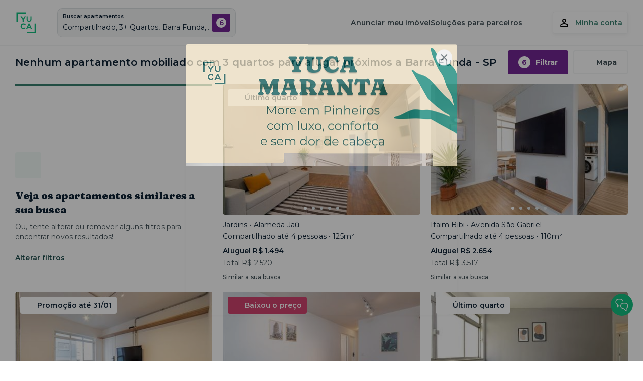

--- FILE ---
content_type: text/html; charset=utf-8
request_url: https://www.yuca.live/apartamentos/alugar/coliving-moradia/com-garagem/3-quartos/condominio-com-piscina/mobiliado/barra_funda-bairro-sao-paulo-sp-brasil
body_size: 17494
content:
<!DOCTYPE html><html lang="pt-BR"><head><meta charSet="utf-8"/><meta name="viewport" content="width=device-width,initial-scale=1.0,maximum-scale=5.0"/><title>Apartamentos e Quartos para Alugar | Yuca</title><meta name="description" content="Apartamentos e quartos para alugar prontos para morar. Contas inclusas, contrato online descomplicado e o melhor custo-benefício. Conheça!"/><meta property="og:type" content="website"/><meta property="og:url" content="https://www.yuca.live"/><meta property="og:title" content="Apartamentos e Quartos para Alugar | Yuca"/><meta property="og:site_name" content="Yuca"/><meta property="og:description" content="Apartamentos e quartos para alugar prontos para morar. Contas inclusas, contrato online descomplicado e o melhor custo-benefício. Conheça!"/><meta property="og:image" content="https://img.imageboss.me/production-yuca-real-estate-assets/width/1200/compression:false/logo.png"/><meta name="twitter:card" content="summary"/><meta name="twitter:title" content="Apartamentos e Quartos para Alugar | Yuca"/><meta name="twitter:url" content="https://www.yuca.live"/><meta name="twitter:image" content="https://img.imageboss.me/production-yuca-real-estate-assets/width/1200/compression:false/logo.png"/><meta name="next-head-count" content="14"/><meta name="theme-color" content="#FFFFFF"/><link rel="shortcut icon" href="/favicon.ico"/><link rel="preconnect" href="https://fonts.googleapis.com"/><link rel="preconnect" href="https://fonts.gstatic.com" crossorigin="true"/><meta name="emotion-insertion-point" content=""/><style data-emotion="styles-global o6gwfi">html{-webkit-font-smoothing:antialiased;-moz-osx-font-smoothing:grayscale;box-sizing:border-box;-webkit-text-size-adjust:100%;}*,*::before,*::after{box-sizing:inherit;}strong,b{font-weight:700;}body{margin:0;color:rgba(0, 0, 0, 0.87);font-family:"Roboto","Helvetica","Arial",sans-serif;font-weight:400;font-size:1rem;line-height:1.5;letter-spacing:0.00938em;background-color:#fff;}@media print{body{background-color:#fff;}}body::backdrop{background-color:#fff;}</style><style data-emotion="styles "></style><link rel="preconnect" href="https://fonts.gstatic.com" crossorigin /><link rel="preload" href="/_next/static/css/ed5dd3816cb096ec.css" as="style"/><link rel="stylesheet" href="/_next/static/css/ed5dd3816cb096ec.css" data-n-g=""/><link rel="preload" href="/_next/static/css/ae4ed9c503fd1e33.css" as="style"/><link rel="stylesheet" href="/_next/static/css/ae4ed9c503fd1e33.css" data-n-p=""/><noscript data-n-css=""></noscript><script defer="" nomodule="" src="/_next/static/chunks/polyfills-0d1b80a048d4787e.js"></script><script src="/_next/static/chunks/webpack-9935dafc2e524657.js" defer=""></script><script src="/_next/static/chunks/framework-6aa6e5ec969588cb.js" defer=""></script><script src="/_next/static/chunks/main-d630738b1dde58d4.js" defer=""></script><script src="/_next/static/chunks/pages/_app-3f8c8ad9676e80e1.js" defer=""></script><script src="/_next/static/chunks/1608-7090e4460d840d20.js" defer=""></script><script src="/_next/static/chunks/8701-62bf5ef1c85c378c.js" defer=""></script><script src="/_next/static/chunks/5313-7f16acc3fd5f0948.js" defer=""></script><script src="/_next/static/chunks/8415-f3f45dc8345f6595.js" defer=""></script><script src="/_next/static/chunks/9754-66c3ad0e673bc6f4.js" defer=""></script><script src="/_next/static/chunks/9788-63021d684fc9c157.js" defer=""></script><script src="/_next/static/chunks/3504-d08ad060afa3edcb.js" defer=""></script><script src="/_next/static/chunks/6340-23b6495f4242b671.js" defer=""></script><script src="/_next/static/chunks/4814-dab73350ad99222e.js" defer=""></script><script src="/_next/static/chunks/4934-89445f75680d725a.js" defer=""></script><script src="/_next/static/chunks/1263-9180be787c6c6412.js" defer=""></script><script src="/_next/static/chunks/2177-dc25872fc882a4bd.js" defer=""></script><script src="/_next/static/chunks/pages/apartamentos/alugar/%5B%5B...filters%5D%5D-2ff98b110a13e04a.js" defer=""></script><script src="/_next/static/crZXfW5TRRHX0zxv3FgzX/_buildManifest.js" defer=""></script><script src="/_next/static/crZXfW5TRRHX0zxv3FgzX/_ssgManifest.js" defer=""></script><style data-href="https://fonts.googleapis.com/css2?family=Montserrat:ital,wght@0,400;0,500;0,600;0,700;1,400&display=swap">@font-face{font-family:'Montserrat';font-style:italic;font-weight:400;font-display:swap;src:url(https://fonts.gstatic.com/l/font?kit=JTUFjIg1_i6t8kCHKm459Wx7xQYXK0vOoz6jq6R9aXw&skey=2d3c1187d5eede0f&v=v31) format('woff')}@font-face{font-family:'Montserrat';font-style:normal;font-weight:400;font-display:swap;src:url(https://fonts.gstatic.com/l/font?kit=JTUHjIg1_i6t8kCHKm4532VJOt5-QNFgpCtr6Ew9&skey=7bc19f711c0de8f&v=v31) format('woff')}@font-face{font-family:'Montserrat';font-style:normal;font-weight:500;font-display:swap;src:url(https://fonts.gstatic.com/l/font?kit=JTUHjIg1_i6t8kCHKm4532VJOt5-QNFgpCtZ6Ew9&skey=7bc19f711c0de8f&v=v31) format('woff')}@font-face{font-family:'Montserrat';font-style:normal;font-weight:600;font-display:swap;src:url(https://fonts.gstatic.com/l/font?kit=JTUHjIg1_i6t8kCHKm4532VJOt5-QNFgpCu170w9&skey=7bc19f711c0de8f&v=v31) format('woff')}@font-face{font-family:'Montserrat';font-style:normal;font-weight:700;font-display:swap;src:url(https://fonts.gstatic.com/l/font?kit=JTUHjIg1_i6t8kCHKm4532VJOt5-QNFgpCuM70w9&skey=7bc19f711c0de8f&v=v31) format('woff')}@font-face{font-family:'Montserrat';font-style:italic;font-weight:400;font-display:swap;src:url(https://fonts.gstatic.com/l/font?kit=JTUFjIg1_i6t8kCHKm459Wx7xQYXK0vOoz6jq6R9WXV0oJC8MLnbtrVK&skey=2d3c1187d5eede0f&v=v31) format('woff');unicode-range:U+0460-052F,U+1C80-1C8A,U+20B4,U+2DE0-2DFF,U+A640-A69F,U+FE2E-FE2F}@font-face{font-family:'Montserrat';font-style:italic;font-weight:400;font-display:swap;src:url(https://fonts.gstatic.com/l/font?kit=JTUFjIg1_i6t8kCHKm459Wx7xQYXK0vOoz6jq6R9WXx0oJC8MLnbtrVK&skey=2d3c1187d5eede0f&v=v31) format('woff');unicode-range:U+0301,U+0400-045F,U+0490-0491,U+04B0-04B1,U+2116}@font-face{font-family:'Montserrat';font-style:italic;font-weight:400;font-display:swap;src:url(https://fonts.gstatic.com/l/font?kit=JTUFjIg1_i6t8kCHKm459Wx7xQYXK0vOoz6jq6R9WXd0oJC8MLnbtrVK&skey=2d3c1187d5eede0f&v=v31) format('woff');unicode-range:U+0102-0103,U+0110-0111,U+0128-0129,U+0168-0169,U+01A0-01A1,U+01AF-01B0,U+0300-0301,U+0303-0304,U+0308-0309,U+0323,U+0329,U+1EA0-1EF9,U+20AB}@font-face{font-family:'Montserrat';font-style:italic;font-weight:400;font-display:swap;src:url(https://fonts.gstatic.com/l/font?kit=JTUFjIg1_i6t8kCHKm459Wx7xQYXK0vOoz6jq6R9WXZ0oJC8MLnbtrVK&skey=2d3c1187d5eede0f&v=v31) format('woff');unicode-range:U+0100-02BA,U+02BD-02C5,U+02C7-02CC,U+02CE-02D7,U+02DD-02FF,U+0304,U+0308,U+0329,U+1D00-1DBF,U+1E00-1E9F,U+1EF2-1EFF,U+2020,U+20A0-20AB,U+20AD-20C0,U+2113,U+2C60-2C7F,U+A720-A7FF}@font-face{font-family:'Montserrat';font-style:italic;font-weight:400;font-display:swap;src:url(https://fonts.gstatic.com/l/font?kit=JTUFjIg1_i6t8kCHKm459Wx7xQYXK0vOoz6jq6R9WXh0oJC8MLnbtg&skey=2d3c1187d5eede0f&v=v31) format('woff');unicode-range:U+0000-00FF,U+0131,U+0152-0153,U+02BB-02BC,U+02C6,U+02DA,U+02DC,U+0304,U+0308,U+0329,U+2000-206F,U+20AC,U+2122,U+2191,U+2193,U+2212,U+2215,U+FEFF,U+FFFD}@font-face{font-family:'Montserrat';font-style:normal;font-weight:400;font-display:swap;src:url(https://fonts.gstatic.com/s/montserrat/v31/JTUSjIg1_i6t8kCHKm459WRhyyTh89ZNpQ.woff2) format('woff2');unicode-range:U+0460-052F,U+1C80-1C8A,U+20B4,U+2DE0-2DFF,U+A640-A69F,U+FE2E-FE2F}@font-face{font-family:'Montserrat';font-style:normal;font-weight:400;font-display:swap;src:url(https://fonts.gstatic.com/s/montserrat/v31/JTUSjIg1_i6t8kCHKm459W1hyyTh89ZNpQ.woff2) format('woff2');unicode-range:U+0301,U+0400-045F,U+0490-0491,U+04B0-04B1,U+2116}@font-face{font-family:'Montserrat';font-style:normal;font-weight:400;font-display:swap;src:url(https://fonts.gstatic.com/s/montserrat/v31/JTUSjIg1_i6t8kCHKm459WZhyyTh89ZNpQ.woff2) format('woff2');unicode-range:U+0102-0103,U+0110-0111,U+0128-0129,U+0168-0169,U+01A0-01A1,U+01AF-01B0,U+0300-0301,U+0303-0304,U+0308-0309,U+0323,U+0329,U+1EA0-1EF9,U+20AB}@font-face{font-family:'Montserrat';font-style:normal;font-weight:400;font-display:swap;src:url(https://fonts.gstatic.com/s/montserrat/v31/JTUSjIg1_i6t8kCHKm459WdhyyTh89ZNpQ.woff2) format('woff2');unicode-range:U+0100-02BA,U+02BD-02C5,U+02C7-02CC,U+02CE-02D7,U+02DD-02FF,U+0304,U+0308,U+0329,U+1D00-1DBF,U+1E00-1E9F,U+1EF2-1EFF,U+2020,U+20A0-20AB,U+20AD-20C0,U+2113,U+2C60-2C7F,U+A720-A7FF}@font-face{font-family:'Montserrat';font-style:normal;font-weight:400;font-display:swap;src:url(https://fonts.gstatic.com/s/montserrat/v31/JTUSjIg1_i6t8kCHKm459WlhyyTh89Y.woff2) format('woff2');unicode-range:U+0000-00FF,U+0131,U+0152-0153,U+02BB-02BC,U+02C6,U+02DA,U+02DC,U+0304,U+0308,U+0329,U+2000-206F,U+20AC,U+2122,U+2191,U+2193,U+2212,U+2215,U+FEFF,U+FFFD}@font-face{font-family:'Montserrat';font-style:normal;font-weight:500;font-display:swap;src:url(https://fonts.gstatic.com/s/montserrat/v31/JTUSjIg1_i6t8kCHKm459WRhyyTh89ZNpQ.woff2) format('woff2');unicode-range:U+0460-052F,U+1C80-1C8A,U+20B4,U+2DE0-2DFF,U+A640-A69F,U+FE2E-FE2F}@font-face{font-family:'Montserrat';font-style:normal;font-weight:500;font-display:swap;src:url(https://fonts.gstatic.com/s/montserrat/v31/JTUSjIg1_i6t8kCHKm459W1hyyTh89ZNpQ.woff2) format('woff2');unicode-range:U+0301,U+0400-045F,U+0490-0491,U+04B0-04B1,U+2116}@font-face{font-family:'Montserrat';font-style:normal;font-weight:500;font-display:swap;src:url(https://fonts.gstatic.com/s/montserrat/v31/JTUSjIg1_i6t8kCHKm459WZhyyTh89ZNpQ.woff2) format('woff2');unicode-range:U+0102-0103,U+0110-0111,U+0128-0129,U+0168-0169,U+01A0-01A1,U+01AF-01B0,U+0300-0301,U+0303-0304,U+0308-0309,U+0323,U+0329,U+1EA0-1EF9,U+20AB}@font-face{font-family:'Montserrat';font-style:normal;font-weight:500;font-display:swap;src:url(https://fonts.gstatic.com/s/montserrat/v31/JTUSjIg1_i6t8kCHKm459WdhyyTh89ZNpQ.woff2) format('woff2');unicode-range:U+0100-02BA,U+02BD-02C5,U+02C7-02CC,U+02CE-02D7,U+02DD-02FF,U+0304,U+0308,U+0329,U+1D00-1DBF,U+1E00-1E9F,U+1EF2-1EFF,U+2020,U+20A0-20AB,U+20AD-20C0,U+2113,U+2C60-2C7F,U+A720-A7FF}@font-face{font-family:'Montserrat';font-style:normal;font-weight:500;font-display:swap;src:url(https://fonts.gstatic.com/s/montserrat/v31/JTUSjIg1_i6t8kCHKm459WlhyyTh89Y.woff2) format('woff2');unicode-range:U+0000-00FF,U+0131,U+0152-0153,U+02BB-02BC,U+02C6,U+02DA,U+02DC,U+0304,U+0308,U+0329,U+2000-206F,U+20AC,U+2122,U+2191,U+2193,U+2212,U+2215,U+FEFF,U+FFFD}@font-face{font-family:'Montserrat';font-style:normal;font-weight:600;font-display:swap;src:url(https://fonts.gstatic.com/s/montserrat/v31/JTUSjIg1_i6t8kCHKm459WRhyyTh89ZNpQ.woff2) format('woff2');unicode-range:U+0460-052F,U+1C80-1C8A,U+20B4,U+2DE0-2DFF,U+A640-A69F,U+FE2E-FE2F}@font-face{font-family:'Montserrat';font-style:normal;font-weight:600;font-display:swap;src:url(https://fonts.gstatic.com/s/montserrat/v31/JTUSjIg1_i6t8kCHKm459W1hyyTh89ZNpQ.woff2) format('woff2');unicode-range:U+0301,U+0400-045F,U+0490-0491,U+04B0-04B1,U+2116}@font-face{font-family:'Montserrat';font-style:normal;font-weight:600;font-display:swap;src:url(https://fonts.gstatic.com/s/montserrat/v31/JTUSjIg1_i6t8kCHKm459WZhyyTh89ZNpQ.woff2) format('woff2');unicode-range:U+0102-0103,U+0110-0111,U+0128-0129,U+0168-0169,U+01A0-01A1,U+01AF-01B0,U+0300-0301,U+0303-0304,U+0308-0309,U+0323,U+0329,U+1EA0-1EF9,U+20AB}@font-face{font-family:'Montserrat';font-style:normal;font-weight:600;font-display:swap;src:url(https://fonts.gstatic.com/s/montserrat/v31/JTUSjIg1_i6t8kCHKm459WdhyyTh89ZNpQ.woff2) format('woff2');unicode-range:U+0100-02BA,U+02BD-02C5,U+02C7-02CC,U+02CE-02D7,U+02DD-02FF,U+0304,U+0308,U+0329,U+1D00-1DBF,U+1E00-1E9F,U+1EF2-1EFF,U+2020,U+20A0-20AB,U+20AD-20C0,U+2113,U+2C60-2C7F,U+A720-A7FF}@font-face{font-family:'Montserrat';font-style:normal;font-weight:600;font-display:swap;src:url(https://fonts.gstatic.com/s/montserrat/v31/JTUSjIg1_i6t8kCHKm459WlhyyTh89Y.woff2) format('woff2');unicode-range:U+0000-00FF,U+0131,U+0152-0153,U+02BB-02BC,U+02C6,U+02DA,U+02DC,U+0304,U+0308,U+0329,U+2000-206F,U+20AC,U+2122,U+2191,U+2193,U+2212,U+2215,U+FEFF,U+FFFD}@font-face{font-family:'Montserrat';font-style:normal;font-weight:700;font-display:swap;src:url(https://fonts.gstatic.com/s/montserrat/v31/JTUSjIg1_i6t8kCHKm459WRhyyTh89ZNpQ.woff2) format('woff2');unicode-range:U+0460-052F,U+1C80-1C8A,U+20B4,U+2DE0-2DFF,U+A640-A69F,U+FE2E-FE2F}@font-face{font-family:'Montserrat';font-style:normal;font-weight:700;font-display:swap;src:url(https://fonts.gstatic.com/s/montserrat/v31/JTUSjIg1_i6t8kCHKm459W1hyyTh89ZNpQ.woff2) format('woff2');unicode-range:U+0301,U+0400-045F,U+0490-0491,U+04B0-04B1,U+2116}@font-face{font-family:'Montserrat';font-style:normal;font-weight:700;font-display:swap;src:url(https://fonts.gstatic.com/s/montserrat/v31/JTUSjIg1_i6t8kCHKm459WZhyyTh89ZNpQ.woff2) format('woff2');unicode-range:U+0102-0103,U+0110-0111,U+0128-0129,U+0168-0169,U+01A0-01A1,U+01AF-01B0,U+0300-0301,U+0303-0304,U+0308-0309,U+0323,U+0329,U+1EA0-1EF9,U+20AB}@font-face{font-family:'Montserrat';font-style:normal;font-weight:700;font-display:swap;src:url(https://fonts.gstatic.com/s/montserrat/v31/JTUSjIg1_i6t8kCHKm459WdhyyTh89ZNpQ.woff2) format('woff2');unicode-range:U+0100-02BA,U+02BD-02C5,U+02C7-02CC,U+02CE-02D7,U+02DD-02FF,U+0304,U+0308,U+0329,U+1D00-1DBF,U+1E00-1E9F,U+1EF2-1EFF,U+2020,U+20A0-20AB,U+20AD-20C0,U+2113,U+2C60-2C7F,U+A720-A7FF}@font-face{font-family:'Montserrat';font-style:normal;font-weight:700;font-display:swap;src:url(https://fonts.gstatic.com/s/montserrat/v31/JTUSjIg1_i6t8kCHKm459WlhyyTh89Y.woff2) format('woff2');unicode-range:U+0000-00FF,U+0131,U+0152-0153,U+02BB-02BC,U+02C6,U+02DA,U+02DC,U+0304,U+0308,U+0329,U+2000-206F,U+20AC,U+2122,U+2191,U+2193,U+2212,U+2215,U+FEFF,U+FFFD}</style><style data-href="https://fonts.googleapis.com/css2?family=Fraunces:opsz,wght,SOFT,WONK@9..144,900,100,1&display=swap">@font-face{font-family:'Fraunces';font-style:normal;font-weight:900;font-display:swap;src:url(https://fonts.gstatic.com/l/font?kit=6NUh8FyLNQOQZAnv9bYEvDiIdE9Ea92usiIk_WBq8U_9v0c2WS017iN7hzFUPJH58njr1603gg7S2nfgRYIcHhyjDQ&skey=2eca4ab215eafb9c&v=v38) format('woff')}@font-face{font-family:'Fraunces';font-style:normal;font-weight:900;font-display:swap;src:url(https://fonts.gstatic.com/l/font?kit=6NUh8FyLNQOQZAnv9bYEvDiIdE9Ea92usiIk_WBq8U_9v0c2WS017iN7hzFUPJH58njb1603gg7S2nfgRYIcHhyjDQ&skey=2eca4ab215eafb9c&v=v38) format('woff')}@font-face{font-family:'Fraunces';font-style:normal;font-weight:900;font-display:swap;src:url(https://fonts.gstatic.com/l/font?kit=6NUh8FyLNQOQZAnv9bYEvDiIdE9Ea92usiIk_WBq8U_9v0c2WS017iN7hzFUPJH58njL1603gg7S2nfgRYIcHhyjDQ&skey=2eca4ab215eafb9c&v=v38) format('woff')}@font-face{font-family:'Fraunces';font-style:normal;font-weight:900;font-display:swap;src:url(https://fonts.gstatic.com/l/font?kit=6NUh8FyLNQOQZAnv9bYEvDiIdE9Ea92usiIk_WBq8U_9v0c2WS017iN7hzFUPJH58ni71603gg7S2nfgRYIcHhyjDQ&skey=2eca4ab215eafb9c&v=v38) format('woff')}@font-face{font-family:'Fraunces';font-style:normal;font-weight:900;font-display:swap;src:url(https://fonts.gstatic.com/l/font?kit=6NUh8FyLNQOQZAnv9bYEvDiIdE9Ea92usiIk_WBq8U_9v0c2WS017iN7hzFUPJH58nib1603gg7S2nfgRYIcHhyjDQ&skey=2eca4ab215eafb9c&v=v38) format('woff')}@font-face{font-family:'Fraunces';font-style:normal;font-weight:900;font-display:swap;src:url(https://fonts.gstatic.com/l/font?kit=6NUh8FyLNQOQZAnv9bYEvDiIdE9Ea92usiIk_WBq8U_9v0c2WS017iN7hzFUPJH58nh71603gg7S2nfgRYIcHhyjDQ&skey=2eca4ab215eafb9c&v=v38) format('woff')}@font-face{font-family:'Fraunces';font-style:normal;font-weight:900;font-display:swap;src:url(https://fonts.gstatic.com/l/font?kit=6NUh8FyLNQOQZAnv9bYEvDiIdE9Ea92usiIk_WBq8U_9v0c2WS017iN7hzFUPJH58nhz1603gg7S2nfgRYIcHhyjDQ&skey=2eca4ab215eafb9c&v=v38) format('woff')}@font-face{font-family:'Fraunces';font-style:normal;font-weight:900;font-display:swap;src:url(https://fonts.gstatic.com/l/font?kit=6NUh8FyLNQOQZAnv9bYEvDiIdE9Ea92usiIk_WBq8U_9v0c2WS017iN7hzFUPJH58nhr1603gg7S2nfgRYIcHhyjDQ&skey=2eca4ab215eafb9c&v=v38) format('woff')}@font-face{font-family:'Fraunces';font-style:normal;font-weight:900;font-display:swap;src:url(https://fonts.gstatic.com/l/font?kit=6NUh8FyLNQOQZAnv9bYEvDiIdE9Ea92usiIk_WBq8U_9v0c2WS017iN7hzFUPJH58nhb1603gg7S2nfgRYIcHhyjDQ&skey=2eca4ab215eafb9c&v=v38) format('woff')}@font-face{font-family:'Fraunces';font-style:normal;font-weight:900;font-display:swap;src:url(https://fonts.gstatic.com/l/font?kit=6NUh8FyLNQOQZAnv9bYEvDiIdE9Ea92usiIk_WBq8U_9v0c2WS017iN7hzFUPJH58ng71603gg7S2nfgRYIcHhyjDQ&skey=2eca4ab215eafb9c&v=v38) format('woff')}@font-face{font-family:'Fraunces';font-style:normal;font-weight:900;font-display:swap;src:url(https://fonts.gstatic.com/l/font?kit=6NUh8FyLNQOQZAnv9bYEvDiIdE9Ea92usiIk_WBq8U_9v0c2WS017iN7hzFUPJH58ngb1603gg7S2nfgRYIcHhyjDQ&skey=2eca4ab215eafb9c&v=v38) format('woff')}@font-face{font-family:'Fraunces';font-style:normal;font-weight:900;font-display:swap;src:url(https://fonts.gstatic.com/l/font?kit=6NUh8FyLNQOQZAnv9bYEvDiIdE9Ea92usiIk_WBq8U_9v0c2WS017iN7hzFUPJH58njr1K03gg7S2nfgRYIcHhyjDQ&skey=2eca4ab215eafb9c&v=v38) format('woff')}@font-face{font-family:'Fraunces';font-style:normal;font-weight:900;font-display:swap;src:url(https://fonts.gstatic.com/l/font?kit=6NUh8FyLNQOQZAnv9bYEvDiIdE9Ea92usiIk_WBq8U_9v0c2WS017iN7hzFUPJH58ni71K03gg7S2nfgRYIcHhyjDQ&skey=2eca4ab215eafb9c&v=v38) format('woff')}@font-face{font-family:'Fraunces';font-style:normal;font-weight:900;font-display:swap;src:url(https://fonts.gstatic.com/l/font?kit=6NUh8FyLNQOQZAnv9bYEvDiIdE9Ea92usiIk_WBq8U_9v0c2WS017iN7hzFUPJH58niL1K03gg7S2nfgRYIcHhyjDQ&skey=2eca4ab215eafb9c&v=v38) format('woff')}@font-face{font-family:'Fraunces';font-style:normal;font-weight:900;font-display:swap;src:url(https://fonts.gstatic.com/l/font?kit=6NUh8FyLNQOQZAnv9bYEvDiIdE9Ea92usiIk_WBq8U_9v0c2WS017iN7hzFUPJH58nhr1K03gg7S2nfgRYIcHhyjDQ&skey=2eca4ab215eafb9c&v=v38) format('woff')}@font-face{font-family:'Fraunces';font-style:normal;font-weight:900;font-display:swap;src:url(https://fonts.gstatic.com/l/font?kit=6NUh8FyLNQOQZAnv9bYEvDiIdE9Ea92usiIk_WBq8U_9v0c2WS017iN7hzFUPJH58ng71K03gg7S2nfgRYIcHhyjDQ&skey=2eca4ab215eafb9c&v=v38) format('woff')}@font-face{font-family:'Fraunces';font-style:normal;font-weight:900;font-display:swap;src:url(https://fonts.gstatic.com/l/font?kit=6NUh8FyLNQOQZAnv9bYEvDiIdE9Ea92usiIk_WBq8U_9v0c2WS017iN7hzFUPJH58ngL1K03gg7S2nfgRYIcHhyjDQ&skey=2eca4ab215eafb9c&v=v38) format('woff')}@font-face{font-family:'Fraunces';font-style:normal;font-weight:900;font-display:swap;src:url(https://fonts.gstatic.com/l/font?kit=6NUh8FyLNQOQZAnv9bYEvDiIdE9Ea92usiIk_WBq8U_9v0c2WS017iN7hzFUPJH58njr1a03gg7S2nfgRYIcHhyjDQ&skey=2eca4ab215eafb9c&v=v38) format('woff')}@font-face{font-family:'Fraunces';font-style:normal;font-weight:900;font-display:swap;src:url(https://fonts.gstatic.com/s/fraunces/v38/6NUu8FyLNQOQZAnv9bYEvDiIdE9Ea92usiIk_WBq8U_9v0c2WS017iN7iQcIfJD58nia0oc0qv8oRcTnaIM.woff2) format('woff2');unicode-range:U+0102-0103,U+0110-0111,U+0128-0129,U+0168-0169,U+01A0-01A1,U+01AF-01B0,U+0300-0301,U+0303-0304,U+0308-0309,U+0323,U+0329,U+1EA0-1EF9,U+20AB}@font-face{font-family:'Fraunces';font-style:normal;font-weight:900;font-display:swap;src:url(https://fonts.gstatic.com/s/fraunces/v38/6NUu8FyLNQOQZAnv9bYEvDiIdE9Ea92usiIk_WBq8U_9v0c2WS017iN7iQcIfJD58nia0oc1qv8oRcTnaIM.woff2) format('woff2');unicode-range:U+0100-02BA,U+02BD-02C5,U+02C7-02CC,U+02CE-02D7,U+02DD-02FF,U+0304,U+0308,U+0329,U+1D00-1DBF,U+1E00-1E9F,U+1EF2-1EFF,U+2020,U+20A0-20AB,U+20AD-20C0,U+2113,U+2C60-2C7F,U+A720-A7FF}@font-face{font-family:'Fraunces';font-style:normal;font-weight:900;font-display:swap;src:url(https://fonts.gstatic.com/s/fraunces/v38/6NUu8FyLNQOQZAnv9bYEvDiIdE9Ea92usiIk_WBq8U_9v0c2WS017iN7iQcIfJD58nia0oc7qv8oRcTn.woff2) format('woff2');unicode-range:U+0000-00FF,U+0131,U+0152-0153,U+02BB-02BC,U+02C6,U+02DA,U+02DC,U+0304,U+0308,U+0329,U+2000-206F,U+20AC,U+2122,U+2191,U+2193,U+2212,U+2215,U+FEFF,U+FFFD}</style></head><body><div id="__next"><!--$--><!--/$--></div><script id="__NEXT_DATA__" type="application/json">{"props":{"pageProps":{"_nextI18Next":{"initialI18nStore":{"pt-BR":{"general":{"navbar":"Abra a porta para o novo","fetchDataError":"Erro ao carregar o conteúdo. Por favor, \u003cRefreshButton\u003eatualize\u003c/RefreshButton\u003e a página ou tente novamente mais tarde.","pagesTitleDefault":"Yuca Apartamentos e Coliving SP | Apartamentos individuais ou compartilhados","pagesTitle":"Yuca Apartamentos e Coliving SP | Apartamentos individuais ou compartilhados | {{title}}","googleSignin":"Continue com o Google","meta":{"title":"Apartamentos e Quartos para Alugar | Yuca","site":"Yuca","description":"Apartamentos e quartos para alugar prontos para morar. Contas inclusas, contrato online descomplicado e o melhor custo-benefício. Conheça!"},"whatsApp":{"generic":"Olá! Estou no site da Yuca e preciso de ajuda.","unit":"Olá! Estou no site da Yuca e preciso de ajuda sobre essa unidade: {{link}}","message":{"first":"Oi, tudo bem?","second":"Não está encontrando o apartamento que precisa? Clique aqui e fale a qualquer hora com nosso time."}},"header":{"homeLink":"Yuca - Página inicial","accountButton":"Minha conta","navigation":{"faq":"Dúvidas frequentes","listUnit":"Anunciar meu imóvel","pms":"Portal do proprietário investidor","managers":"Gestores parceiros","investors":"Investir em imóveis","realEstateDeveloper":"Incorporadoras","brokers":"Corretores","proprietors":"Proprietários","corporateHousing":"Corporate housing","partnersSolutions":"Soluções para parceiros"},"loginNavigation":{"signup":"Cadastrar-se","signin":"Entrar"},"loggedNavigation":{"welcome":"Olá, {{username}}","myApplications":"Minha Locação","myFavorites":"Favoritos","myAccount":"Minha Conta","signout":"Sair"}},"errorPage":{"title":"Um erro ocorreu!","description":"Ocorreram problemas em nossos sistemas, por favor tente novamente","buttonLabel":"Tentar novamente"},"favButton":{"label":"Salvar"},"loginModal":{"title":"Para continuar, acesse sua conta!","description":"Com sua conta logada, você poderá favoritar os imóveis que quiser! 😄"},"registerConfirmModal":{"title":"Curtiu esse apê?","description":"Cadastre-se para salvar seus apês favoritos","registerLabel":"Fazer cadastro","loginLabel":"Já tenho conta"},"formCheckboxCounter":{"counter":"Selecionada","counter_plural":"Selecionadas"},"formActionBar":{"save":"Salvar","cancel":"Cancelar","invalid":"( * ) Preencha os campos obrigatórios","retry":"Ocorreu um problema, tente novamente mais tarde"},"fileUploader":{"errorMaxSize":"Arquivo muito grande","errorFileUnsupported":"Arquivo não suportado","errorGeneric":"Falha ao enviar","errorFailed":"Falha ao enviar","upload":"Selecionar arquivo","replace":"Alterar","remove":"Remover","retry":"Tentar novamente","loading":"Enviando...","done":"Enviado","help":"até","extensionRestriction":"Somente arquivos em","description":" (arquivos separados ou compilados)"},"room":{"room":"Quarto","suite":"Suíte"},"privacyPolicy":{"title":"Política de privacidade","metaTitle":"Nossa Política de Privacidade | Yuca","metaDescription":"Conheça a Política de Privacidade da Yuca e veja como zelamos pela proteção de seus dados pessoais. Alugue seu apartamento sem preocupações!"},"termsOfUse":{"title":"Termos e Condições","metaTitle":"Apartamentos e Quartos para Alugar | Yuca | Nossos Termos e Condições | Yuca"},"termOfConsent":{"title":"Termo de Consentimento - SCR","metaTitle":"Apartamentos e Quartos para Alugar | Yuca | Termo de Consentimento - SCR | Yuca"},"guideSteps":{"steps":[{"title":"Escolha seu Yuca","text":"Navegue pelo nosso site e quando achar seu apartamento dos sonhos, é só clicar no botão \"Tenho Interesse\".","actions":["\u003capartments\u003eVer apartamentos\u003c/apartments\u003e"]},{"title":"Locação","text":"Nossos consultores imobiliários entram em contato com você para tirar todas as suas dúvidas e continuar sua locação.\u003cbr/\u003e\u003cbr/\u003e\u003cstrong\u003eQuem avisa, amigo é:\u003c/strong\u003e alguns apartamentos oferecem uma taxa de exclusividade para você não correr o risco de outra pessoa alugar antes. Você paga R$ 250,00 na reserva e, após a assinatura do contrato, esse valor é abatido do seu primeiro aluguel!"},{"title":"Documentação","text":"Envie seus documentos para análise diretamente pelo site da Yuca, de forma simples, prática e segura. Caso tenha pagado a taxa de exclusividade, o imóvel escolhido ficará bloqueado para você durante 2 dias!"},{"title":"Contrato","text":"Com a documentação aprovada, a última etapa é assinar o contrato de locação. Mas não esquente a cabeça: você faz tudo online, sem burocracia nem papelada.\u003cbr/\u003e\u003cbr/\u003e\u003cstrong\u003ePronto!\u003c/strong\u003e Agora, é só fazer as malas e preparar a sua mudança."}],"actions":["\u003capartments\u003eVer apartamentos\u003c/apartments\u003e"]},"expandable":{"default":{"more":{"default":"Mostrar todos os itens","custom":"Mostrar todos os {{suffix}}","custom_female":"Mostrar todas as {{suffix}}"},"less":{"default":"Ocultar os itens","custom":"Ocultar os {{suffix}}","custom_female":"Ocultar as {{suffix}}"}},"counter":{"more":{"default":"Mostrar todos os {{count}} itens","custom":"Mostrar todos os {{count}} {{suffix}}","custom_female":"Mostrar todas as {{count}} {{suffix}}"},"less":{"default":"Ocultar itens","custom":"Ocultar {{suffix}}","custom_female":"Ocultar {{suffix}}"}}},"scheduleVisitButton":{"text":"Agendar visita"},"incomeRequirements":{"text":{"default":"Renda mínima de \u003cstrong\u003e{{minValue}}\u003c/strong\u003e","his":"Renda mínima de \u003cstrong\u003e{{minValue}}\u003c/strong\u003e\u003cbr\u003eRenda máxima de \u003cstrong\u003e{{maxValue}}\u003c/strong\u003e"},"modal":{"description":{"default":"Mesmo tendo renda líquida acima da sugerida, após análise de crédito alguns cliente podem ser requeridos a pagar um percentual do valor do imóvel em seguro fiança.","his":"Por ser uma Habitação de Interesse Social (HIS), este imóvel possui requisitos de renda familiar mínima e máxima. Após análise de crédito alguns cliente podem ser requeridos a pagar um percentual do valor do imóvel em seguro fiança."},"link":"Saiba mais sobre o HIS","title":{"default":"Renda líquida mínima sugerida","his":"Fique atento aos requisitos de renda familiar"}}}},"filters":{"filterDisplay":{"label":"Buscar apartamentos"},"filters":{"title":"Filtros","buttonClose":"Fechar","buttonClear":"Limpar","buttonApply":"Ver {{count}} imóvel","buttonApply_plural":"Ver {{count}} imóveis","buttonApplyGeneric":"Ver imóveis","neighborhood":{"title":"Buscar em {{place}}","labelEmpty":"Não há resultados","placeholder":"Adicione mais de um bairro usando vírgulas","label":"Bairros","expandableSuffix":"bairros"},"subwayDistance":{"label":"Metrô ou trem mais próximo","optionPrefix":"até","whateverOption":"Tanto faz"},"rentFilter":{"label":"Valor","options":{"package":"Valor total","rent":"Aluguel"}},"packageInfo":"O valor total tem incluso: IPTU, Condomínio e serviços adicionais","price":{"label":"Valor do pacote","labelEmpty":"Qualquer valor","labelFilter":"Até","labelAboveFilter":"Acima de","filter":"{{price}}","minSizeLabel":"Preço mínimo","maxSizeLabel":"Preço máximo"},"bathroom":{"label":"Tipo de quarto","subtitle":"Aplicados somente para apartamentos compartilhados (coliving)","options":{"exclusive":"Quarto com banheiro exclusivo","shared":"Quarto com banheiro compartilhado","private":"Quarto Suíte"}},"share":{"label":"Pessoas compartilhando o apartamento","subtitle":"Aplicados somente para apartamentos compartilhados (coliving)","options":{"up_to_3":"3 Pessoas","up_to_4":"4 Pessoas","up_to_5":"5 Pessoas","up_to_6":"6 Pessoas"}},"citySlug":{"label":"Localização"},"shared":{"label":"Compartilhado ou Individual","options":{"yes":"Compartilhado","no":"Individual ou Casal"}},"type":{"label":"Tipo de imóvel","options":{"apartment":"Apartamento","studio":"Studio/Kitnet"}},"availability":{"label":"Disponibilidade","options":{"up_to_7":"Até 7 dias","up_to_15":"Até 15 dias","up_to_1":"Até 1 mês","from_now_1":"Daqui 1 mês","from_now_2":"Daqui 2 meses","from_now_3":"Daqui 3 meses"}},"furniture":{"label":"Mobília","options":{"whatever":"Tanto faz","furnished":"Mobiliado","semi_furnished":"Semi mobiliado","unfurnished":"Não mobiliado"}},"petFriendly":{"label":"Pet friendly","options":{"whatever":"Tanto faz","yes":"Sim","no":"Não"},"prefix":"Pet: {{option}}"},"stayOption":{"label":"Locação de Temporada","description":"Contratos para até 2 meses","options":{"whatever":"Tanto faz","short":"Sim","long":"Não"},"prefix":"Locação de Temporada: {{option}}"},"smoker":{"label":"Para fumantes","options":{"whatever":"Tanto faz","yes":"Sim","no":"Não"},"prefix":"Para fumantes: {{option}}"},"hasGarage":{"label":"Vagas de garagem","options":{"whatever":"Tanto faz","yes":"Sim","no":"Não"},"prefix":"Vagas de garagem: {{option}}"},"roomCount":{"label":"Número de Quartos","actionLabel":"Nº Quartos","actionSelected":"{{count}}+ Quartos","options":{"one_or_more":"1+","two_or_more":"2+","three_or_more":"3+","whatever":"Tanto faz"}},"size":{"label":"Metragem","minSizeLabel":"Mínimo {{min}}m²","maxSizeLabel":"Máximo {{max}}m²"},"services":{"label":"Serviços inclusos no valor total","expandableSuffix":"serviços disponíveis","frequency":{"daily":"Diária","daily_male":"Diário","weekly":"Semanal","biweekly":"Quinzenal","monthly":"Mensal","semiannual":"Semestral"},"options":{"basic_services":"Água, Luz e Gás instalados","fixed_bills":"Valor fixo de Água, Luz e Gás","internet":"Internet","maintenance":"Manutenções","support":"Suporte","insurance":"Seguros","pay_television":"TV a Cabo","fumigation":"Dedetização {{frequency}}","breakfast":"Café da Manhã {{frequency}}","cleaning":"Limpeza {{frequency}}"}},"items":{"label":"Itens do apartamento","expandableSuffix":"itens","options":{"airConditioning":"Ar Condicionado","beddingSet":"Jogo de Cama","dishwasher":"Lava Louça","hammock":"Rede de Dormir","cooktop":"Cooktop","stove":"Fogão","utensils":"Utensílios de cozinha","fridge":"Geladeira","minibar":"Frigobar","washAndDry":"Lava e Seca","washingMachine":"Máquina de lavar","gasShower":"Chuveiro a Gás"}},"package":{"title":"Pacote Yuca"},"amenities":{"label":"Comodidades do condomínio","expandableSuffix":"comodidades","options":{"gym":"Academia","pool":"Piscina","sports-court":"Quadra Esportiva","spa":"Spa","gourmet_lounge":"Lounge Gourmet","coworking":"Coworking","reception-24h":"Portaria 24h","steam-room":"Sauna","accessibility":"Acessibilidade para Deficientes","laundry-communal":"Lavanderia no Prédio","heated_pool":"Piscina Aquecida","bike-rack":"Bicicletário","bilingual_concierge":"Concierge Bilíngue","barbecue-grill":"Churrasqueira","convenience_store":"Loja de Conveniência 24h","pet_place":"Pet Place","elevator-service":"Elevador de Serviço","shared_electric_bikes":"Bicicletas Elétricas Compartilhadas","toy_library":"Brinquedoteca","thalasso_wellness_chair":"Cadeira de Massagem","charger_for_electric_vehicles":"Carregador de Veículos Elétricos","elevator-social":"Elevador Social","woman_space":"Espaço Mulher","home_cinema":"Home Cinema","gourmet_vegetable_garden":"Horta Gourmet","jacuzzi":"Jacuzzi","garden":"Jardim","lounge":"Lounge","valet_parking":"Manobrista","climbing_wall":"Parede de Escalada","playground":"Playground","reception_facial_recognition_at_entry":"Portaria com Reconhecimento Facial","reception-digital":"Portaria Digital","reception":"Portaria Horário Comercial","squash_court":"Quadra de Squash","professional_tennis_court":"Quadra de Tênis","massage_room":"Sala de Massagem","meeting_room":"Sala de Reunião","party-room":"Salão de Festas","games-room":"Salão de Jogos","self_storage":"Self Storage","solarium":"Solário"}},"moreFilters":{"label":"Mais filtros"}}},"navigation":{"title":"Menu","waitlistButton":"Quero morar","welcome":{"title":"Bem-vindo","waitinglist":"Quero morar num Yuca","login":"Entrar"},"principal":{"title":"Principal","home":"Início","apartments":"Apartamentos"},"howItWorks":{"title":"Como funciona","bookingProcess":"Processo de Reserva"},"aboutYuca":{"title":"Sobre a Yuca","whoWeAre":"Quem somos","frequentlyAskedQuestions":"Dúvidas frequentes","blog":"Blog"},"partnerships":{"title":"Outras Soluções","owners":"Proprietários","companies":"Empresas","investInYuca":"Investidores","realEstateDeveloper":"Incorporadoras"},"toWhomItMayConcern":{"title":"A quem possa interessar","comeToTheTeam":"Vem pro time","termsOfUse":"Termos de uso","privacyPolicy":"Política de privacidade","email":"email: \u003cemail\u003e{{email}}\u003c/email\u003e"},"user":{"title":"Olá {{name}}","home":"Minha Locação","myAccount":"Minha conta","favorites":"Favoritos","changePassword":"Alterar senha","logout":"Sair"}},"footer":{"emailUs":"Dúvidas? Envia um email pra gente","sections":{"yuca":"A Yuca","partnersSolutions":"Soluções para parceiros","yukers":"Yukers"},"items":{"about":"Quem somos","faq":"Dúvidas frequentes","privacy":"Política de privacidade","blog":"Blog","terms":"Termos de uso","careers":"Vem pro time!","proprietors":"Proprietários","brokers":"Corretores","companies":"Para Empresas","investors":"Investir em imóveis","realEstateDeveloper":"Incorporadoras","corporateHousing":"Corporate housing","reservation":"Processo de reserva","community":"Comunidade","services":"Serviços","managers":"Gestores parceiros","pms":"Portal do proprietário investidor"},"neighborhoodsTitle":"Apartamentos nos melhores bairros de {{place}}","signature":"Yuca Comunidade e Tecnologia Ltda. @{{year}} CNPJ: {{cnpj}} - CRECI/SP: {{creci}}"},"authentication":{"loginModal":{"title":"Entre na sua conta","description":"Ao entrar, você poderá acessar suas informações de cadastro"},"login":{"page":{"title":"Entre em sua conta","description":"Ao entrar, você poderá acessar suas informações de cadastro"},"form":{"email":{"label":"Email","placeholder":"Digite um email válido","errors":{"required":"Por favor, digite seu email","invalid":"Email inválido"}},"password":{"label":"Senha","placeholder":"********","errors":{"required":"Por favor, digite sua senha","invalid":"Por favor, insira uma senha com 8 ou mais caracteres"}},"errors":{"generic":"Erro ao enviar, tente novamente","unauthorized":"Email ou senha inválidos"},"submitButton":"Entrar","forgotPassword":"Esqueceu sua senha?","dontHaveAccount":"Ainda não tem conta?","or":"OU","yukerSignUp":"Cadastrar como Morador","signUp":"Cadastre-se"}},"register":{"title":"Faça seu cadastro!","description":"Preencha o formulário abaixo e tenha acesso a seus imóveis","registerPropertyButton":"Indique um imóvel","form":{"name":{"label":"Nome","placeholder":"Insira seu nome","errors":{"required":"Por favor, digite seu nome","invalid":"Nome inválido"}},"email":{"label":"Email","placeholder":"Digite um email válido","errors":{"required":"Por favor, digite seu email","invalid":"Email inválido","duplicated":"Esse email já está cadastrado"}},"phone":{"label":"Telefone","placeholder":"(99) 99999 9999","errors":{"required":"Por favor, digite seu telefone","invalid":"Telefone inválido","duplicated":"Esse telefone já está cadastrado"}},"password":{"label":"Senha","placeholder":"********","errors":{"required":"Por favor, digite sua senha","invalid":"Por favor, insira uma senha com 8 ou mais caracteres"}},"password_confirm":{"label":"Confirme a senha","placeholder":"********","errors":{"required":"Por favor, confirme sua senha","invalid":"A senha está diferente"}},"submitButton":"Finalizar cadastro","accessArea":"acessar minha área","errors":{"generic":"Erro ao enviar, tente novamente"}},"disclaimer":"Todas as suas informações são confidenciais e protegidas pela Yuca. Ao continuar você concordará com os nossos \u003c1\u003etermos de uso\u003c/1\u003e e \u003c3\u003epolitica de privacidade\u003c/3\u003e. "},"createNewPassword":{"titlePage":"Recuperar acesso","title":"Criar uma nova senha","description":"A nova senha não pode ser a mesma utilizada anteriormente","form":{"password":{"label":"Nova Senha","placeholder":"********","errors":{"invalid":"Senha inválida","required":"Por favor, digite a nova senha"}},"confirmPassword":{"label":"Confirmar Senha","placeholder":"********","errors":{"unmatch":"As senhas não correspondem"}},"submitButton":"Confirmar","errors":{"generic":"Informações incompletas ou inválidas"}},"success":{"title":"Nova senha criada","description":"Você já pode logar em sua conta","actions":{"login":"Acessar minha conta"}}},"forgotPassword":{"titlePage":"Recuperar acesso","title":"Recuperação de senha","description":"Um código de acesso será enviado ao seu email","form":{"email":{"label":"Email","placeholder":"Digite um email válido","errors":{"required":"Por favor, digite seu email","invalid":"Email inválido"}},"submitButtom":"Enviar"},"support":{"title":"Não tem acesso ao seu email?","link":"falar com suporte"},"codeSent":{"title":"Email enviado!","description":"Você deverá receber um link no email \u003cstrong\u003e{{email}}\u003c/strong\u003e caso ele esteja cadastrado em nosso sistema.","actions":{"title":"Não recebeu o email?","editEmail":"Alterar email","sendAgain":"Enviar outro"},"resendSuccess":"Email enviado com sucesso!","error":"Ocorreu um erro no envio. Por favor tente novamente","limitExceeded":"Limite de requisições excedido. Tente novamente em alguns minutos","emailNotRegistered":"E-mail não encontrado. Você deve se cadastrar no site."}},"validate":{"titlePage":"Validação de conta","title":"Valide sua conta!","message":"Insira abaixo o código de acesso que enviamos para o email \u003cbold\u003e{{email}}\u003c/bold\u003e.","sendAnother":"Não recebeu o email?","sendAnotherButton":"Enviar outro","validateButton":"Validar minha conta","notification":{"success":"Email enviado com sucesso!","error":"Ocorreu um erro no envio. Por favor tente novamente"},"form":{"submitButton":"Validar minha conta","errors":{"invalid":"O código inserido é inválido","required":"Por favor, digite o código","default":"Ocorreu um erro no envio. Por favor tente novamente"}}},"validateForRecovery":{"titlePage":"Validar conta","title":"Antes de continuar, valide sua conta:","message":"Por isso enviamos um código de acesso para o email:","sendAnother":"Não recebeu o código?","sendAnotherButton":"Enviar novamente","validateButton":"Validar minha conta","notification":{"success":"Email enviado com sucesso!","error":"Ocorreu um erro no envio. Por favor tente novamente"},"form":{"submitButton":"Validar minha conta","errors":{"invalid":"O código inserido é inválido","required":"Por favor, digite o código","default":"Ocorreu um erro, por favor tente novamente em instantes"}}},"activate":{"titlePage":"Concluir cadastro","success":{"title":"Conta validada!","message":"Use o botão abaixo para acessar sua conta e ter acesso aos seus dados","continue":"Ou você pode \u003c1\u003econtinuar pelo navegador\u003c/1\u003e","loginButton":"Acessar minha conta"},"expired":{"title":"Validação já expirou","message":"Seu código de validação expirou ou já foi validado.","newCodeButton":"Enviar um novo código","loginButton":"Acessar conta"},"invalid":{"title":"Dados inválidos","message":"Alguns dos seus dados estão inválidos","loginButton":"Fazer login","registerButton":"Fazer cadastro"},"exceeded":{"title":"Limite de requisições excedido","message":"Por favor, tente novamente em alguns minutos"}},"validationSuccess":{"titlePage":"Validar conta","title":"Sua conta foi validada com sucesso! Agora:","message":"Você poderá criar uma nova senha com as instruções que enviamos no email:","sendAnother":"Não recebeu o código?","sendAnotherButton":"Enviar novamente","notification":{"success":"Código enviado com sucesso!","error":"Ocorreu um erro no envio. Por favor tente novamente"}},"lead":{"title":"Estamos aqui pra te ajudar","description":"Informe seus dados para que nossa consultora esclareça suas dúvidas por Ligação Telefônica ou WhatsApp.","form":{"email":{"label":"Email","errors":{"required":"Por favor, digite seu email","invalid":"Email inválido"}},"name":{"label":"Nome","errors":{"required":"Por favor, digite seu nome","invalid":"Por favor, digite um nome válido"}},"phone":{"label":"Telefone","errors":{"required":"Por favor, digite seu telefone","invalid":"Telefone inválido"}},"period":{"title":"Qual período do dia é melhor para você?","description":"Entraremos em contato durante o horário comercial","options":{"morning":"Manhã","afternoon":"Tarde","both":"Tanto faz"}},"call":{"label":"Não quero receber ligações"},"errors":{"generic":"Erro ao enviar, tente novamente"},"disclaimer":"\u003cstrong\u003eImportante\u003c/strong\u003e: Ao avançar você concorda com nossos \u003cterms\u003etermos de uso\u003c/terms\u003e e \u003cprivacy\u003epolíticas de privacidade\u003c/privacy\u003e, e permite o contato da nossa equipe via WhatsApp, telefone e email.","submitButton":"Salvar dados"}},"leadInfo":{"title":"Obrigado, {{name}}!","description_whats":"Entraremos em contato no seu telefone por \u003cstrong\u003eWhatsapp\u003c/strong\u003e no período da \u003cstrong\u003e{{period}}\u003c/strong\u003e.","description_phone":"Entraremos em contato no seu telefone por \u003cstrong\u003eWhatsapp ou Telefone\u003c/strong\u003e no período da \u003cstrong\u003e{{period}}\u003c/strong\u003e.","description":"Caso você queira adiantar suas dúvidas, entre em contato com nosso time pelo número \u003cstrong\u003e{{yucaPhone}}\u003c/strong\u003e ou envie uma mensagem para nosso WhatsApp usando o campo abaixo:","question":"Exemplo: Você pode me contar um pouco mais sobre o condomínio?","sendButton":"Enviar agora minha dúvida","waitButton":"Aguardar contato do consultor","period":{"morning":"Manhã","afternoon":"Tarde","both":"Manhã ou Tarde"}}},"units":{"meta":{"title":"Apartamentos e Quartos para alugar em {{label}} | Yuca","description":"Apartamentos e quartos para alugar em {{label}}. Prontos para morar, contas inclusas e locação online descomplicada. Conheça!"},"navbar":"Apartamentos","breadcrumbs":{"yuca":"Yuca","apartments":"Apartamentos"},"pagination":{"text":"{{firstItem}} a {{lastItem}} de {{total}} apartamentos pra morar","custom":"{{currentPage}} de {{totalPages}}","previous":"Anterior","next":"Próxima"},"filter":{"label":{"noCount":{"default":"Apartamentos para alugar em \u003cfilter\u003e{{filter}}\u003c/filter\u003e","shared":"Quartos para alugar em \u003cfilter\u003e{{filter}}\u003c/filter\u003e","individual":"Apartamentos para alugar em \u003cfilter\u003e{{filter}}\u003c/filter\u003e","no_results":"SEM resultados encontrados","campaign":"{{campaign}}"},"count":{"default":"\u003ccount\u003e{{count}}\u003c/count\u003e Apartamento para alugar próximos a \u003cfilter\u003e{{filter}}\u003c/filter\u003e","default_plural":"\u003ccount\u003e{{count}}\u003c/count\u003e Apartamentos para alugar próximos a \u003cfilter\u003e{{filter}}\u003c/filter\u003e","shared":"\u003ccount\u003e{{count}}\u003c/count\u003e Apartamento compartilhado para alugar próximos a \u003cfilter\u003e{{filter}}\u003c/filter\u003e","shared_plural":"\u003ccount\u003e{{count}}\u003c/count\u003e Apartamentos compartilhados para alugar próximos a \u003cfilter\u003e{{filter}}\u003c/filter\u003e","individual":"\u003ccount\u003e{{count}}\u003c/count\u003e Apartamento para alugar próximos a \u003cfilter\u003e{{filter}}\u003c/filter\u003e","individual_plural":"\u003ccount\u003e{{count}}\u003c/count\u003e Apartamentos para alugar próximos a \u003cfilter\u003e{{filter}}\u003c/filter\u003e","no_results":"SEM resultados encontrados","complex":"\u003ccount\u003e{{count}}\u003c/count\u003e Apartamento {{furniture}} {{shared}} {{with}} {{featureOptions}} para alugar próximos a \u003cfilter\u003e{{place}} - {{state}}\u003c/filter\u003e","complex_plural":"\u003ccount\u003e{{count}}\u003c/count\u003e Apartamentos {{furniture}} {{shared}} {{with}} {{featureOptions}} para alugar próximos a \u003cfilter\u003e{{place}} - {{state}}\u003c/filter\u003e","complex_no_results":"Nenhum apartamento {{furniture}} {{shared}} {{with}} {{featureOptions}} para alugar próximos a \u003cfilter\u003e{{place}} - {{state}}\u003c/filter\u003e","campaign":"{{campaign}}"},"options":{"amenities":{"pool":"piscina"},"furniture":{"furnished":"mobiliado","furnished_plural":"mobiliados","semi_furnished":"semi-mobiliado","semi_furnished_plural":"semi-mobiliados","unfurnished":"não-mobiliado","unfurnished_plural":"não-mobiliados"},"shared":{"yes":"compartilhado","yes_plural":"compartilhados","no":"individual","no_plural":"individuais"},"hasGarage":{"yes":"garagem"},"roomCount":{"1":"1 quarto","2":"2 quartos","3":"3 quartos"},"citySlug":{"sao-paulo":"São Paulo","rio-de-janeiro":"Rio de Janeiro"},"neighborhood":{"neighborhood":"{{neighborhood}}"}},"particles":{"and":"e","with":"com"}},"tooltip":"Aprimore sua busca usando nossos filtros","buttonFilter":"\u003ccounter\u003e{{count}}\u003c/counter\u003e Filtrar","buttonMap":"Mapa","buttonList":"Lista","buttonWaitList":"Morar num Yuca","buttonApartments":"Ver todos os apartamentos","unitsCountEmpty":"Nenhum imóvel encontrado","unitsCount":"{{count}} imóvel encontrado","unitsCount_plural":"{{count}} imóveis encontrados"},"suggested":{"title":"Apartamentos que você pode gostar","description":"Expandimos os filtros que você selecionou"},"filterCard":{"title":{"withResult":"Veja os apartamentos similares a sua busca","noResult":"Não encontramos aptos com essas características"},"description":{"withResult":"Ou, tente alterar ou remover alguns filtros para encontrar novos resultados!","noResult":"Mas não desanime! Confira unidades similares a sua busca ou tente alterar alguns filtros"},"cta":"Alterar filtros"},"comingSoon":{"title":"{{count}} novo apartamentos em breve...","title_plural":"{{count}} novos apartamentos em breve..."},"filtersBanner":{"title":"Não encontrou o que procurava?","description":"Refine a sua busca falando diretamente com um de nossos consultores ou explorando outros filtros.","actions":{"removeFilters":"Remover filtros","whatsapp":"Falar com consultor"},"apartmentsAvailable":"{{count}} apartamento disponível","apartmentsAvailable_plural":"{{count}} apartamentos disponíveis"},"noResult":{"title":"Sem resultados :(","description":"Mas não desanime! Fale com um de nossos consultores ou explore outros filtros."},"neighborhood":{"seoDescription":{"actionButton":{"opened":"Fechar","closed":"Ler mais sobre"}}},"map":{"overlay":{"closeButton":"Ver mapa","selectedButton":"Ver todo mapa"}},"campaign":{"noResult":{"title":"Promoção finalizada 😔","description":"Mas não se preocupe, a Yuca tem muitos outros apartamentos que você pode gostar!","button":"Ver todos os apartamentos"}}},"unitCard":{"tag":{"room":"Último quarto","availability":"Em breve","monthlyPayment":"1º mês grátis","priceDrop":"Baixou o preço","building":"Em obra: Lançamento {{date}}"},"furnished":"Mobiliado","semi_furnished":"Semi mobiliado","unfurnished":"Sem mobília","description_shared":"Compartilhado até {{count}} pessoas • {{size}}","description_room":"{{furniture}} • {{size}} • {{count}} dorm","description_room_plural":"{{furniture}} • {{size}} • {{count}} dorms","description_studio":"{{furniture}} • {{size}} • Studio","bedroomsAvailability":"{{count}} quarto disponível","bedroomsAvailability_plural":"{{count}} quartos disponíveis","bedroomsAvailabilityOccupied":"Não há quartos disponíveis","underRenovation":"Disponível em {{date}}","ready":"Pronto para morar","price":"Pacote a partir de: \u003cstrong\u003eR$ {{price}}\u003c/strong\u003e/ \u003csub\u003emês\u003c/sub\u003e","priceDiscount":"Pacote por \u003cspan\u003eR$ {{price}}\u003c/span\u003e \u003cstrong\u003eR$ {{priceDiscount}}\u003c/strong\u003e/ \u003csub\u003emês\u003c/sub\u003e","rentValue":"Aluguel R$ {{rentValue}}","totalValue":"Total R$ {{totalValue}}","totalValueDiscount":"Total \u003c1\u003eR$ {{originalValue}}\u003c/1\u003e por R$ {{totalValue}}","suggested":"Similar a sua busca"}}},"initialLocale":"pt-BR","ns":["general","filters","navigation","footer","authentication","units","unitCard"],"userConfig":{"i18n":{"locales":["pt-BR","en"],"defaultLocale":"pt-BR","localeDetection":false,"compatibilityJSON":"v3"},"defaultNS":"general","localePath":"./public/locales","react":{"useSuspense":false},"default":{"i18n":{"locales":["pt-BR","en"],"defaultLocale":"pt-BR","localeDetection":false,"compatibilityJSON":"v3"},"defaultNS":"general","localePath":"./public/locales","react":{"useSuspense":false}}}},"webflowContent":{"banners":[{"id":"694977719efed22ae793c6c7","name":"Página PPs","slug":"pagina-pps","section":"general","title":"Página PPs","subtitle":"","description":"","image":{"fileId":"694aea6257cd6e176af5027b","url":"https://cdn.prod.website-files.com/5ede92570fe9671f87b21b63/694aea6257cd6e176af5027b_desktop2.png","alt":null},"imageMobile":{"fileId":"694aea67b8b0d7b1d3e969b7","url":"https://cdn.prod.website-files.com/5ede92570fe9671f87b21b63/694aea67b8b0d7b1d3e969b7_mobile2.png","alt":null},"imageAlt":"","ctaText":"","ctaUrl":"https://www.paginas.yuca.live/proprietarios?utm_source=home\u0026utm_medium=banner","ctaStyle":"primary","backgroundColor":null,"textColor":null,"position":"center","images":[{"desktop":{"fileId":"694aea6257cd6e176af5027b","url":"https://cdn.prod.website-files.com/5ede92570fe9671f87b21b63/694aea6257cd6e176af5027b_desktop2.png","alt":null},"mobile":{"fileId":"694aea67b8b0d7b1d3e969b7","url":"https://cdn.prod.website-files.com/5ede92570fe9671f87b21b63/694aea67b8b0d7b1d3e969b7_mobile2.png","alt":null}}],"active":true,"startDate":null,"endDate":null,"locale":null,"destinationPage":"home","sectionPositionHome":null,"order":0,"createdAt":"2025-12-22T16:53:05.203Z","updatedAt":"2026-01-12T13:27:15.574Z"}],"ctas":[],"content":[]},"webflowEnabled":true,"__APOLLO_STATE__":{"Neighborhood:00263574-0817-4546-bc07-cb2a6ecea0a4":{"__typename":"Neighborhood","id":"00263574-0817-4546-bc07-cb2a6ecea0a4","name":"Vila Formosa","city":"São Paulo","slug":"vila-formosa-sao-paulo","coordinates":{"__typename":"GeometryPoint","x":-23.567186,"y":-46.543792,"geojson":{"type":"Point","coordinates":[-23.567186,-46.543792]},"srid":0}},"Neighborhood:03d9d7da-77b4-4149-8a2e-319e478a1d67":{"__typename":"Neighborhood","id":"03d9d7da-77b4-4149-8a2e-319e478a1d67","name":"Alto da Lapa","city":"São Paulo","slug":"alto-da-lapa-sao-paulo","coordinates":{"__typename":"GeometryPoint","x":-23.5312459,"y":-46.718248,"geojson":{"type":"Point","coordinates":[-23.5312459,-46.718248]},"srid":0}},"Neighborhood:0680cff6-fc3e-4627-bb68-7e6856691eee":{"__typename":"Neighborhood","id":"0680cff6-fc3e-4627-bb68-7e6856691eee","name":"Vila Nova Conceição","city":"São Paulo","slug":"vila-nova-conceicao-sp","coordinates":{"__typename":"GeometryPoint","x":-23.591783,"y":-46.672733,"geojson":{"type":"Point","coordinates":[-23.591783,-46.672733]},"srid":0}},"Neighborhood:07630c29-e8d7-4993-b06d-580e89688e15":{"__typename":"Neighborhood","id":"07630c29-e8d7-4993-b06d-580e89688e15","name":"Campo Limpo","city":"São Paulo","slug":"campo-limpo-sao-paulo","coordinates":{"__typename":"GeometryPoint","x":-23.6347756,"y":-46.7652899,"geojson":{"type":"Point","coordinates":[-23.6347756,-46.7652899]},"srid":0}},"Neighborhood:0d01b246-9bcb-4173-8966-03b0d253d821":{"__typename":"Neighborhood","id":"0d01b246-9bcb-4173-8966-03b0d253d821","name":"Vila Cruzeiro","city":"São Paulo","slug":"vila-cruzeiro-sao-paulo","coordinates":{"__typename":"GeometryPoint","x":-23.638141,"y":-46.7134411,"geojson":{"type":"Point","coordinates":[-23.638141,-46.7134411]},"srid":0}},"Neighborhood:0d6406a2-0216-4e36-8965-735ac911eeb7":{"__typename":"Neighborhood","id":"0d6406a2-0216-4e36-8965-735ac911eeb7","name":"Freguesia do Ó","city":"São Paulo","slug":"freguesia-do-o-sao-paulo","coordinates":{"__typename":"GeometryPoint","x":-23.5028778,"y":-46.7035331,"geojson":{"type":"Point","coordinates":[-23.5028778,-46.7035331]},"srid":0}},"Neighborhood:159c3a82-27f2-4451-89ca-3fb14b9a3ba7":{"__typename":"Neighborhood","id":"159c3a82-27f2-4451-89ca-3fb14b9a3ba7","name":"Mirandópolis","city":"São Paulo","slug":"mirandopolis-sao-paulo","coordinates":{"__typename":"GeometryPoint","x":-23.609057,"y":-46.6429243,"geojson":{"type":"Point","coordinates":[-23.609057,-46.6429243]},"srid":0}},"Neighborhood:1746a872-3a8e-4788-a4e7-60c46c8e553a":{"__typename":"Neighborhood","id":"1746a872-3a8e-4788-a4e7-60c46c8e553a","name":"República","city":"São Paulo","slug":"republica-sao-paulo","coordinates":{"__typename":"GeometryPoint","x":-23.5451075,"y":-46.642778,"geojson":{"type":"Point","coordinates":[-23.5451075,-46.642778]},"srid":0}},"Neighborhood:19408434-fcfe-456f-b45c-e90f2475e616":{"__typename":"Neighborhood","id":"19408434-fcfe-456f-b45c-e90f2475e616","name":"Brooklin","city":"São Paulo","slug":"brooklin-sp","coordinates":{"__typename":"GeometryPoint","x":-23.619317,"y":-46.682458,"geojson":{"type":"Point","coordinates":[-23.619317,-46.682458]},"srid":0}},"Neighborhood:1c8942fc-2bd0-438d-b20a-eb7b5e6717f3":{"__typename":"Neighborhood","id":"1c8942fc-2bd0-438d-b20a-eb7b5e6717f3","name":"Cambuci","city":"São Paulo","slug":"cambuci-sao-paulo","coordinates":{"__typename":"GeometryPoint","x":-23.565639,"y":-46.6214055,"geojson":{"type":"Point","coordinates":[-23.565639,-46.6214055]},"srid":0}},"Neighborhood:30c9c332-2324-4bab-9c79-f716ad49b419":{"__typename":"Neighborhood","id":"30c9c332-2324-4bab-9c79-f716ad49b419","name":"Penha","city":"São Paulo","slug":"penha-sao-paulo","coordinates":{"__typename":"GeometryPoint","x":-23.5247057,"y":-46.5565656,"geojson":{"type":"Point","coordinates":[-23.5247057,-46.5565656]},"srid":0}},"Neighborhood:326babb9-56ff-414d-94a0-ae0d91ee11d6":{"__typename":"Neighborhood","id":"326babb9-56ff-414d-94a0-ae0d91ee11d6","name":"Liberdade","city":"São Paulo","slug":"liberdade-sp","coordinates":{"__typename":"GeometryPoint","x":-23.559917,"y":-46.631259,"geojson":{"type":"Point","coordinates":[-23.559917,-46.631259]},"srid":0}},"Neighborhood:35f05c72-6d6b-4099-96f4-7e81c73d5ae2":{"__typename":"Neighborhood","id":"35f05c72-6d6b-4099-96f4-7e81c73d5ae2","name":"Chácara Santo Antônio","city":"São Paulo","slug":"chacara-santo-antonio-sao-paulo","coordinates":{"__typename":"GeometryPoint","x":-23.63507,"y":-46.708109,"geojson":{"type":"Point","coordinates":[-23.63507,-46.708109]},"srid":0}},"Neighborhood:36026068-5934-4e33-a213-7d386ce846fe":{"__typename":"Neighborhood","id":"36026068-5934-4e33-a213-7d386ce846fe","name":"Vila Olímpia","city":"São Paulo","slug":"vila-olimpia-sp","coordinates":{"__typename":"GeometryPoint","x":-23.598157,"y":-46.68293,"geojson":{"type":"Point","coordinates":[-23.598157,-46.68293]},"srid":0}},"Neighborhood:361c6f7e-3ed8-4a47-9d07-dee668a856bf":{"__typename":"Neighborhood","id":"361c6f7e-3ed8-4a47-9d07-dee668a856bf","name":"Santa Cecília","city":"São Paulo","slug":"santa-cecilia-sp","coordinates":{"__typename":"GeometryPoint","x":-23.538197,"y":-46.657257,"geojson":{"type":"Point","coordinates":[-23.538197,-46.657257]},"srid":0}},"Neighborhood:36cac0c8-612f-4269-834a-9f4232d9d6dd":{"__typename":"Neighborhood","id":"36cac0c8-612f-4269-834a-9f4232d9d6dd","name":"Pinheiros","city":"São Paulo","slug":"pinheiros-sp","coordinates":{"__typename":"GeometryPoint","x":-23.563579,"y":-46.691607,"geojson":{"type":"Point","coordinates":[-23.563579,-46.691607]},"srid":0}},"Neighborhood:38132820-dbee-49d4-bc8b-8300dee52f90":{"__typename":"Neighborhood","id":"38132820-dbee-49d4-bc8b-8300dee52f90","name":"Morumbi","city":"São Paulo","slug":"morumbi-sao-paulo","coordinates":{"__typename":"GeometryPoint","x":-23.6002566,"y":-46.727091,"geojson":{"type":"Point","coordinates":[-23.6002566,-46.727091]},"srid":0}},"Neighborhood:3dc57bd6-4762-4d59-8114-d4b3a3b091f4":{"__typename":"Neighborhood","id":"3dc57bd6-4762-4d59-8114-d4b3a3b091f4","name":"Jabaquara","city":"São Paulo","slug":"jabaquara-sao-paulo","coordinates":{"__typename":"GeometryPoint","x":-23.636496,"y":-46.645191,"geojson":{"type":"Point","coordinates":[-23.636496,-46.645191]},"srid":0}},"Neighborhood:40e84274-c68d-403a-903a-529e7853dca7":{"__typename":"Neighborhood","id":"40e84274-c68d-403a-903a-529e7853dca7","name":"Vila Tolstoi","city":"São Paulo","slug":"vila-tolstoi-sao-paulo","coordinates":{"__typename":"GeometryPoint","x":-23.5994067,"y":-46.5246864,"geojson":{"type":"Point","coordinates":[-23.5994067,-46.5246864]},"srid":0}},"Neighborhood:44b29c4e-a406-4dec-9b64-a1e79dd35208":{"__typename":"Neighborhood","id":"44b29c4e-a406-4dec-9b64-a1e79dd35208","name":"Vila Buarque","city":"São Paulo","slug":"vila-buarque-sao-paulo","coordinates":{"__typename":"GeometryPoint","x":-23.5417051,"y":-46.650918,"geojson":{"type":"Point","coordinates":[-23.5417051,-46.650918]},"srid":0}},"Neighborhood:46cc7075-e3ea-4824-9570-d2e1fb283016":{"__typename":"Neighborhood","id":"46cc7075-e3ea-4824-9570-d2e1fb283016","name":"Centro","city":"São Paulo","slug":"centro-sao-paulo","coordinates":{"__typename":"GeometryPoint","x":-23.540634,"y":-46.632097,"geojson":{"type":"Point","coordinates":[-23.540634,-46.632097]},"srid":0}},"Neighborhood:4788c708-6c2b-4d19-a2a9-6465c7728e19":{"__typename":"Neighborhood","id":"4788c708-6c2b-4d19-a2a9-6465c7728e19","name":"Bela Vista","city":"São Paulo","slug":"bela-vista-sp","coordinates":{"__typename":"GeometryPoint","x":-23.555405,"y":-46.645643,"geojson":{"type":"Point","coordinates":[-23.555405,-46.645643]},"srid":0}},"Neighborhood:48e27be3-e145-4bcf-a159-c766085a039f":{"__typename":"Neighborhood","id":"48e27be3-e145-4bcf-a159-c766085a039f","name":"Mooca","city":"São Paulo","slug":"mooca-sao-paulo","coordinates":{"__typename":"GeometryPoint","x":-23.5639762,"y":-46.6158868,"geojson":{"type":"Point","coordinates":[-23.5639762,-46.6158868]},"srid":0}},"Neighborhood:4b00f624-5d27-4a06-9d12-063af6921ef9":{"__typename":"Neighborhood","id":"4b00f624-5d27-4a06-9d12-063af6921ef9","name":"Santana","city":"São Paulo","slug":"santana-sao-paulo","coordinates":{"__typename":"GeometryPoint","x":-23.5006686,"y":-46.6377536,"geojson":{"type":"Point","coordinates":[-23.5006686,-46.6377536]},"srid":0}},"Neighborhood:4b542e97-bd20-4203-9f75-c7a1abbbb733":{"__typename":"Neighborhood","id":"4b542e97-bd20-4203-9f75-c7a1abbbb733","name":"Jaguaré","city":"São Paulo","slug":"jaguare-sao-paulo","coordinates":{"__typename":"GeometryPoint","x":-23.5407009,"y":-46.7463816,"geojson":{"type":"Point","coordinates":[-23.5407009,-46.7463816]},"srid":0}},"Neighborhood:4cc42f97-bc58-4571-b0d3-28142f2b40d6":{"__typename":"Neighborhood","id":"4cc42f97-bc58-4571-b0d3-28142f2b40d6","name":"Barueri","city":"São Paulo","slug":"barueri-sao-paulo","coordinates":{"__typename":"GeometryPoint","x":-23.5035038,"y":-46.8785555,"geojson":{"type":"Point","coordinates":[-23.5035038,-46.8785555]},"srid":0}},"Neighborhood:52d640f1-ee7a-446c-8746-8604046c137d":{"__typename":"Neighborhood","id":"52d640f1-ee7a-446c-8746-8604046c137d","name":"Indianópolis","city":"São Paulo","slug":"indianopolis-sao-paulo","coordinates":{"__typename":"GeometryPoint","x":-23.610406,"y":-46.668625,"geojson":{"type":"Point","coordinates":[-23.610406,-46.668625]},"srid":0}},"Neighborhood:52eed733-0f7a-4349-933a-ebdb5128bf63":{"__typename":"Neighborhood","id":"52eed733-0f7a-4349-933a-ebdb5128bf63","name":"Vila Mariana","city":"São Paulo","slug":"vila-mariana-sp","coordinates":{"__typename":"GeometryPoint","x":-23.589702,"y":-46.634638,"geojson":{"type":"Point","coordinates":[-23.589702,-46.634638]},"srid":0}},"Neighborhood:53360c25-8e45-4c44-8fd9-442ce4c0f694":{"__typename":"Neighborhood","id":"53360c25-8e45-4c44-8fd9-442ce4c0f694","name":"Vila Madalena","city":"São Paulo","slug":"vila-madalena-sp","coordinates":{"__typename":"GeometryPoint","x":-23.551437,"y":-46.697566,"geojson":{"type":"Point","coordinates":[-23.551437,-46.697566]},"srid":0}},"Neighborhood:58fbcc5f-2f8d-4d28-9b89-173f93fad5fc":{"__typename":"Neighborhood","id":"58fbcc5f-2f8d-4d28-9b89-173f93fad5fc","name":"Jardim das Vertentes","city":"São Paulo","slug":"jardim-das-vertentes-sao-paulo","coordinates":{"__typename":"GeometryPoint","x":-23.5900861,"y":-46.7447653,"geojson":{"type":"Point","coordinates":[-23.5900861,-46.7447653]},"srid":0}},"Neighborhood:6124b1e4-dbdb-45bd-8e3b-53e1f9d19776":{"__typename":"Neighborhood","id":"6124b1e4-dbdb-45bd-8e3b-53e1f9d19776","name":"Jardins","city":"São Paulo","slug":"jardins-sp","coordinates":{"__typename":"GeometryPoint","x":-23.573414,"y":-46.672948,"geojson":{"type":"Point","coordinates":[-23.573414,-46.672948]},"srid":0}},"Neighborhood:644af941-7fb6-4f57-bb60-ee5e9e9623fe":{"__typename":"Neighborhood","id":"644af941-7fb6-4f57-bb60-ee5e9e9623fe","name":"Vila Deodoro","city":"São Paulo","slug":"vila-deodoro-sao-paulo","coordinates":{"__typename":"GeometryPoint","x":-23.5773504,"y":-46.6227454,"geojson":{"type":"Point","coordinates":[-23.5773504,-46.6227454]},"srid":0}},"Neighborhood:64659cbb-4d96-4cc9-82c4-5608a7197688":{"__typename":"Neighborhood","id":"64659cbb-4d96-4cc9-82c4-5608a7197688","name":"Tatuapé","city":"São Paulo","slug":"tatuape-sao-paulo","coordinates":{"__typename":"GeometryPoint","x":-23.534022,"y":-46.5896608,"geojson":{"type":"Point","coordinates":[-23.534022,-46.5896608]},"srid":0}},"Neighborhood:685ce95e-8a9e-4b2f-a5db-76896689b059":{"__typename":"Neighborhood","id":"685ce95e-8a9e-4b2f-a5db-76896689b059","name":"Aricanduva","city":"São Paulo","slug":"aricanduva-sao-paulo","coordinates":{"__typename":"GeometryPoint","x":-23.5794989,"y":-46.5213258,"geojson":{"type":"Point","coordinates":[-23.5794989,-46.5213258]},"srid":0}},"Neighborhood:68b731ba-61cb-48cb-9e0d-c0c8106d79e8":{"__typename":"Neighborhood","id":"68b731ba-61cb-48cb-9e0d-c0c8106d79e8","name":"Saúde","city":"São Paulo","slug":"saude-sp","coordinates":{"__typename":"GeometryPoint","x":-23.618338,"y":-46.635497,"geojson":{"type":"Point","coordinates":[-23.618338,-46.635497]},"srid":0}},"Neighborhood:6906774e-830d-4555-8926-b7ae2073632c":{"__typename":"Neighborhood","id":"6906774e-830d-4555-8926-b7ae2073632c","name":"Belenzinho","city":"São Paulo","slug":"belenzinho-sp","coordinates":{"__typename":"GeometryPoint","x":-23.53689,"y":-46.591617,"geojson":{"type":"Point","coordinates":[-23.53689,-46.591617]},"srid":0}},"Neighborhood:6aa51e78-bc35-46dd-960a-97c23cf1e8ea":{"__typename":"Neighborhood","id":"6aa51e78-bc35-46dd-960a-97c23cf1e8ea","name":"Vila Andrade","city":"São Paulo","slug":"v-andrade-sao-paulo","coordinates":{"__typename":"GeometryPoint","x":-23.6344418,"y":-46.7332268,"geojson":{"type":"Point","coordinates":[-23.6344418,-46.7332268]},"srid":0}},"Neighborhood:6fc47e00-6e1f-4c53-9a17-c09bf9520405":{"__typename":"Neighborhood","id":"6fc47e00-6e1f-4c53-9a17-c09bf9520405","name":"Vila Alpina","city":"São Paulo","slug":"vila-alpina-sao-paulo","coordinates":{"__typename":"GeometryPoint","x":-23.5973589,"y":-46.5594626,"geojson":{"type":"Point","coordinates":[-23.5973589,-46.5594626]},"srid":0}},"Neighborhood:703b09d6-d516-4453-ae25-606c0fc504f9":{"__typename":"Neighborhood","id":"703b09d6-d516-4453-ae25-606c0fc504f9","name":"Vila Santa Catarina\t","city":"São Paulo","slug":"vila-santa-catarina-sao-paulo","coordinates":{"__typename":"GeometryPoint","x":-23.6545154,"y":-46.6615779,"geojson":{"type":"Point","coordinates":[-23.6545154,-46.6615779]},"srid":0}},"Neighborhood:739b3695-d4bd-4a30-9c38-1210044e34a8":{"__typename":"Neighborhood","id":"739b3695-d4bd-4a30-9c38-1210044e34a8","name":"Jardim Paulista","city":"São Paulo","slug":"jardim-paulista-sao-paulo","coordinates":{"__typename":"GeometryPoint","x":-23.5742556,"y":-46.6601145,"geojson":{"type":"Point","coordinates":[-23.5742556,-46.6601145]},"srid":0}},"Neighborhood:7ccd91cc-587a-4690-a8af-79974e386498":{"__typename":"Neighborhood","id":"7ccd91cc-587a-4690-a8af-79974e386498","name":"Vila Prudente","city":"São Paulo","slug":"vila-prudente-sao-paulo","coordinates":{"__typename":"GeometryPoint","x":-23.5796504,"y":-46.589008,"geojson":{"type":"Point","coordinates":[-23.5796504,-46.589008]},"srid":0}},"Neighborhood:88463720-f529-43c6-a2bf-cfd4ecbc3d3f":{"__typename":"Neighborhood","id":"88463720-f529-43c6-a2bf-cfd4ecbc3d3f","name":"Carandiru","city":"São Paulo","slug":"carandiru-sao-paulo","coordinates":{"__typename":"GeometryPoint","x":-23.5037216,"y":-46.6151765,"geojson":{"type":"Point","coordinates":[-23.5037216,-46.6151765]},"srid":0}},"Neighborhood:8ac87c92-b239-4b06-94e7-132516f98b8a":{"__typename":"Neighborhood","id":"8ac87c92-b239-4b06-94e7-132516f98b8a","name":"Moema","city":"São Paulo","slug":"moema-sp","coordinates":{"__typename":"GeometryPoint","x":-23.602021,"y":-46.672103,"geojson":{"type":"Point","coordinates":[-23.602021,-46.672103]},"srid":0}},"Neighborhood:8cd67e02-aa0a-44b0-9edb-39839db49a03":{"__typename":"Neighborhood","id":"8cd67e02-aa0a-44b0-9edb-39839db49a03","name":"Jardim Paulistano","city":"São Paulo","slug":"jardim-paulistano-sao-paulo","coordinates":{"__typename":"GeometryPoint","x":-23.5712961,"y":-46.6919302,"geojson":{"type":"Point","coordinates":[-23.5712961,-46.6919302]},"srid":0}},"Neighborhood:997fb7b0-57cb-43ce-901e-fb0054225db1":{"__typename":"Neighborhood","id":"997fb7b0-57cb-43ce-901e-fb0054225db1","name":"Campo Belo","city":"São Paulo","slug":"campo-belo-sp","coordinates":{"__typename":"GeometryPoint","x":-23.62203,"y":-46.67202,"geojson":{"type":"Point","coordinates":[-23.62203,-46.67202]},"srid":0}},"Neighborhood:9eec5ed5-03db-44fe-a5a8-2033db9be6ad":{"__typename":"Neighborhood","id":"9eec5ed5-03db-44fe-a5a8-2033db9be6ad","name":"Vila Congonhas","city":"São Paulo","slug":"vila-congonhas-sao-paulo","coordinates":{"__typename":"GeometryPoint","x":-23.6269121,"y":-46.6605734,"geojson":{"type":"Point","coordinates":[-23.6269121,-46.6605734]},"srid":0}},"Neighborhood:aa693fc2-72c8-4246-87ce-75d586bacf2f":{"__typename":"Neighborhood","id":"aa693fc2-72c8-4246-87ce-75d586bacf2f","name":"Multi Barueri","city":"São Paulo","slug":"multi-barueri-sao-paulo","coordinates":{"__typename":"GeometryPoint","x":-23.5334457,"y":-46.8731574,"geojson":{"type":"Point","coordinates":[-23.5334457,-46.8731574]},"srid":0}},"Neighborhood:ac38b66e-f0d0-43ac-97b1-9e75d4656283":{"__typename":"Neighborhood","id":"ac38b66e-f0d0-43ac-97b1-9e75d4656283","name":"Jardim Iris","city":"São Paulo","slug":"jardim-iris-sao-paulo","coordinates":{"__typename":"GeometryPoint","x":-23.5021045,"y":-46.7195804,"geojson":{"type":"Point","coordinates":[-23.5021045,-46.7195804]},"srid":0}},"Neighborhood:af3da60b-df0e-4c8b-a419-5ad9af397b8f":{"__typename":"Neighborhood","id":"af3da60b-df0e-4c8b-a419-5ad9af397b8f","name":"Butantã","city":"São Paulo","slug":"butanta-sao-paulo","coordinates":{"__typename":"GeometryPoint","x":-23.5639636,"y":-46.7255215,"geojson":{"type":"Point","coordinates":[-23.5639636,-46.7255215]},"srid":0}},"Neighborhood:b37719ba-b90e-4678-a393-7545fb89048a":{"__typename":"Neighborhood","id":"b37719ba-b90e-4678-a393-7545fb89048a","name":"Vila Paranaguá","city":"São Paulo","slug":"vila-paranagua-sao-paulo","coordinates":{"__typename":"GeometryPoint","x":-23.4982737,"y":-46.4726252,"geojson":{"type":"Point","coordinates":[-23.4982737,-46.4726252]},"srid":0}},"Neighborhood:b3c84d20-7a91-4d8a-adeb-1f2ef3ab0baf":{"__typename":"Neighborhood","id":"b3c84d20-7a91-4d8a-adeb-1f2ef3ab0baf","name":"Barra Funda","city":"São Paulo","slug":"barra-funda-sp","coordinates":{"__typename":"GeometryPoint","x":-23.529192,"y":-46.660999,"geojson":{"type":"Point","coordinates":[-23.529192,-46.660999]},"srid":0}},"Neighborhood:c0a62ddf-664a-42e2-b831-fa0cfbbafdfd":{"__typename":"Neighborhood","id":"c0a62ddf-664a-42e2-b831-fa0cfbbafdfd","name":"Vila Leopoldina","city":"São Paulo","slug":"vila-leopoldina-sao-paulo","coordinates":{"__typename":"GeometryPoint","x":-23.529944,"y":-46.7530218,"geojson":{"type":"Point","coordinates":[-23.529944,-46.7530218]},"srid":0}},"Neighborhood:c2bdb82b-f243-46d0-ac70-aa4e1d834472":{"__typename":"Neighborhood","id":"c2bdb82b-f243-46d0-ac70-aa4e1d834472","name":"Vila Monumento","city":"São Paulo","slug":"vila-monumento-sao-paulo","coordinates":{"__typename":"GeometryPoint","x":-23.5753866,"y":-46.6142019,"geojson":{"type":"Point","coordinates":[-23.5753866,-46.6142019]},"srid":0}},"Neighborhood:c4ee3dbf-7b55-4a13-89ad-0b17c0059a01":{"__typename":"Neighborhood","id":"c4ee3dbf-7b55-4a13-89ad-0b17c0059a01","name":"Perdizes","city":"São Paulo","slug":"perdizes-sp","coordinates":{"__typename":"GeometryPoint","x":-23.536902,"y":-46.674317,"geojson":{"type":"Point","coordinates":[-23.536902,-46.674317]},"srid":0}},"Neighborhood:c704a2c0-a048-4927-872d-d4a364d4b719":{"__typename":"Neighborhood","id":"c704a2c0-a048-4927-872d-d4a364d4b719","name":"Paraíso","city":"São Paulo","slug":"paraiso-sp","coordinates":{"__typename":"GeometryPoint","x":-23.575138,"y":-46.640281,"geojson":{"type":"Point","coordinates":[-23.575138,-46.640281]},"srid":0}},"Neighborhood:c71224f2-574c-4502-8380-a3b776702760":{"__typename":"Neighborhood","id":"c71224f2-574c-4502-8380-a3b776702760","name":"Vila Romana","city":"São Paulo","slug":"vila-romana-sao-paulo","coordinates":{"__typename":"GeometryPoint","x":-23.5323635,"y":-46.6978611,"geojson":{"type":"Point","coordinates":[-23.5323635,-46.6978611]},"srid":0}},"Neighborhood:c8f51a83-37d2-494b-859a-b71015a15885":{"__typename":"Neighborhood","id":"c8f51a83-37d2-494b-859a-b71015a15885","name":"Campos Elíseos","city":"São Paulo","slug":"campos-eliseos-sao-paulo","coordinates":{"__typename":"GeometryPoint","x":-23.534322,"y":-46.646044,"geojson":{"type":"Point","coordinates":[-23.534322,-46.646044]},"srid":0}},"Neighborhood:ca0b7a97-ed26-4d1b-b60d-1d286c5c8361":{"__typename":"Neighborhood","id":"ca0b7a97-ed26-4d1b-b60d-1d286c5c8361","name":"Ipiranga","city":"São Paulo","slug":"ipiranga-sao-paulo","coordinates":{"__typename":"GeometryPoint","x":-23.584399,"y":-46.6022001,"geojson":{"type":"Point","coordinates":[-23.584399,-46.6022001]},"srid":0}},"Neighborhood:cf412436-cf8a-42cc-b3e8-69019822ba92":{"__typename":"Neighborhood","id":"cf412436-cf8a-42cc-b3e8-69019822ba92","name":"Itaim Bibi","city":"São Paulo","slug":"itaim-bibi-sp","coordinates":{"__typename":"GeometryPoint","x":-23.583748,"y":-46.678074,"geojson":{"type":"Point","coordinates":[-23.583748,-46.678074]},"srid":0}},"Neighborhood:d1609d69-0896-4f08-b108-adf5d98d7dc8":{"__typename":"Neighborhood","id":"d1609d69-0896-4f08-b108-adf5d98d7dc8","name":"Jardim Anália Franco","city":"São Paulo","slug":"jardim-analia-franco-sao-paulo","coordinates":{"__typename":"GeometryPoint","x":-23.557948,"y":-46.5721237,"geojson":{"type":"Point","coordinates":[-23.557948,-46.5721237]},"srid":0}},"Neighborhood:d5b0793a-765e-4ba6-a3a4-0a0fb312b182":{"__typename":"Neighborhood","id":"d5b0793a-765e-4ba6-a3a4-0a0fb312b182","name":"Jardim das Perdizes","city":"São Paulo","slug":"jardim-das-perdizes-sp","coordinates":{"__typename":"GeometryPoint","x":-23.519508,"y":-46.680796,"geojson":{"type":"Point","coordinates":[-23.519508,-46.680796]},"srid":0}},"Neighborhood:dc6572eb-d3c2-4a65-9691-9d66370ebedb":{"__typename":"Neighborhood","id":"dc6572eb-d3c2-4a65-9691-9d66370ebedb","name":"Higienópolis","city":"São Paulo","slug":"higienopolis-sp","coordinates":{"__typename":"GeometryPoint","x":-23.545751,"y":-46.659943,"geojson":{"type":"Point","coordinates":[-23.545751,-46.659943]},"srid":0}},"Neighborhood:e3b9d678-49cc-4d2e-a919-01248d5e949d":{"__typename":"Neighborhood","id":"e3b9d678-49cc-4d2e-a919-01248d5e949d","name":"Consolação","city":"São Paulo","slug":"consolacao-sp","coordinates":{"__typename":"GeometryPoint","x":-23.552058,"y":-46.652577,"geojson":{"type":"Point","coordinates":[-23.552058,-46.652577]},"srid":0}},"Neighborhood:e9929cf3-6d72-446d-88ec-b008dc60c69e":{"__typename":"Neighborhood","id":"e9929cf3-6d72-446d-88ec-b008dc60c69e","name":"Pompéia","city":"São Paulo","slug":"pompeia-sao-paulo","coordinates":{"__typename":"GeometryPoint","x":-23.5341565,"y":-46.6970608,"geojson":{"type":"Point","coordinates":[-23.5341565,-46.6970608]},"srid":0}},"Neighborhood:ec107785-e427-4772-84f4-4eb1c5e2655c":{"__typename":"Neighborhood","id":"ec107785-e427-4772-84f4-4eb1c5e2655c","name":"Vila Clementino","city":"São Paulo","slug":"vila-clementino-sp","coordinates":{"__typename":"GeometryPoint","x":-23.598316,"y":-46.643963,"geojson":{"type":"Point","coordinates":[-23.598316,-46.643963]},"srid":0}},"Neighborhood:ed5f6989-9890-42dc-8033-c4ff7e365454":{"__typename":"Neighborhood","id":"ed5f6989-9890-42dc-8033-c4ff7e365454","name":"Vila Mascote","city":"São Paulo","slug":"vila-mascote-sp","coordinates":{"__typename":"GeometryPoint","x":-23.646411,"y":-46.666913,"geojson":{"type":"Point","coordinates":[-23.646411,-46.666913]},"srid":0}},"Neighborhood:f4f9edff-1a2c-4a0b-87c2-90ad6735509a":{"__typename":"Neighborhood","id":"f4f9edff-1a2c-4a0b-87c2-90ad6735509a","name":"Aclimação","city":"São Paulo","slug":"aclimacao-sp","coordinates":{"__typename":"GeometryPoint","x":-23.571487,"y":-46.630972,"geojson":{"type":"Point","coordinates":[-23.571487,-46.630972]},"srid":0}},"Neighborhood:f5284157-08f4-4ea6-848f-0a6925575f7c":{"__typename":"Neighborhood","id":"f5284157-08f4-4ea6-848f-0a6925575f7c","name":"Brás","city":"São Paulo","slug":"bras-sao-paulo","coordinates":{"__typename":"GeometryPoint","x":-23.5392356,"y":-46.6147891,"geojson":{"type":"Point","coordinates":[-23.5392356,-46.6147891]},"srid":0}},"Neighborhood:f5dcf44a-212a-461c-9fba-6c54a100132a":{"__typename":"Neighborhood","id":"f5dcf44a-212a-461c-9fba-6c54a100132a","name":"Lapa","city":"São Paulo","slug":"lapa-sao-paulo","coordinates":{"__typename":"GeometryPoint","x":-23.5213471,"y":-46.7172153,"geojson":{"type":"Point","coordinates":[-23.5213471,-46.7172153]},"srid":0}},"Neighborhood:f634d058-6696-4629-a791-635f5e9e9141":{"__typename":"Neighborhood","id":"f634d058-6696-4629-a791-635f5e9e9141","name":"Jardim Lar São Paulo","city":"São Paulo","slug":"jardim-lar-sao-paulo-sao-paulo","coordinates":{"__typename":"GeometryPoint","x":-23.6090164,"y":-46.7406591,"geojson":{"type":"Point","coordinates":[-23.6090164,-46.7406591]},"srid":0}},"Neighborhood:fce294ba-3628-497c-95d5-719fd66cec52":{"__typename":"Neighborhood","id":"fce294ba-3628-497c-95d5-719fd66cec52","name":"Santo Amaro","city":"São Paulo","slug":"vila-andrade-sao-paulo","coordinates":{"__typename":"GeometryPoint","x":-23.6425909,"y":-46.6994859,"geojson":{"type":"Point","coordinates":[-23.6425909,-46.6994859]},"srid":0}},"Neighborhood:fefb1dcf-9b54-46c7-9252-70c79257930d":{"__typename":"Neighborhood","id":"fefb1dcf-9b54-46c7-9252-70c79257930d","name":"Sacomã","city":"São Paulo","slug":"sacoma-sao-paulo","coordinates":{"__typename":"GeometryPoint","x":-23.6130377,"y":-46.602973,"geojson":{"type":"Point","coordinates":[-23.6130377,-46.602973]},"srid":0}},"Neighborhood:ff5be777-8245-42b2-aefc-14560eb607be":{"__typename":"Neighborhood","id":"ff5be777-8245-42b2-aefc-14560eb607be","name":"Interlagos","city":"São Paulo","slug":"interlagos-sao-paulo","coordinates":{"__typename":"GeometryPoint","x":-23.7024613,"y":-46.7088707,"geojson":{"type":"Point","coordinates":[-23.7024613,-46.7088707]},"srid":0}},"ROOT_QUERY":{"__typename":"Query","allNeighborhoods({\"condition\":{\"citySlug\":\"sao-paulo\"}})":{"__typename":"NeighborhoodsConnection","nodes":[{"__ref":"Neighborhood:00263574-0817-4546-bc07-cb2a6ecea0a4"},{"__ref":"Neighborhood:03d9d7da-77b4-4149-8a2e-319e478a1d67"},{"__ref":"Neighborhood:0680cff6-fc3e-4627-bb68-7e6856691eee"},{"__ref":"Neighborhood:07630c29-e8d7-4993-b06d-580e89688e15"},{"__ref":"Neighborhood:0d01b246-9bcb-4173-8966-03b0d253d821"},{"__ref":"Neighborhood:0d6406a2-0216-4e36-8965-735ac911eeb7"},{"__ref":"Neighborhood:159c3a82-27f2-4451-89ca-3fb14b9a3ba7"},{"__ref":"Neighborhood:1746a872-3a8e-4788-a4e7-60c46c8e553a"},{"__ref":"Neighborhood:19408434-fcfe-456f-b45c-e90f2475e616"},{"__ref":"Neighborhood:1c8942fc-2bd0-438d-b20a-eb7b5e6717f3"},{"__ref":"Neighborhood:30c9c332-2324-4bab-9c79-f716ad49b419"},{"__ref":"Neighborhood:326babb9-56ff-414d-94a0-ae0d91ee11d6"},{"__ref":"Neighborhood:35f05c72-6d6b-4099-96f4-7e81c73d5ae2"},{"__ref":"Neighborhood:36026068-5934-4e33-a213-7d386ce846fe"},{"__ref":"Neighborhood:361c6f7e-3ed8-4a47-9d07-dee668a856bf"},{"__ref":"Neighborhood:36cac0c8-612f-4269-834a-9f4232d9d6dd"},{"__ref":"Neighborhood:38132820-dbee-49d4-bc8b-8300dee52f90"},{"__ref":"Neighborhood:3dc57bd6-4762-4d59-8114-d4b3a3b091f4"},{"__ref":"Neighborhood:40e84274-c68d-403a-903a-529e7853dca7"},{"__ref":"Neighborhood:44b29c4e-a406-4dec-9b64-a1e79dd35208"},{"__ref":"Neighborhood:46cc7075-e3ea-4824-9570-d2e1fb283016"},{"__ref":"Neighborhood:4788c708-6c2b-4d19-a2a9-6465c7728e19"},{"__ref":"Neighborhood:48e27be3-e145-4bcf-a159-c766085a039f"},{"__ref":"Neighborhood:4b00f624-5d27-4a06-9d12-063af6921ef9"},{"__ref":"Neighborhood:4b542e97-bd20-4203-9f75-c7a1abbbb733"},{"__ref":"Neighborhood:4cc42f97-bc58-4571-b0d3-28142f2b40d6"},{"__ref":"Neighborhood:52d640f1-ee7a-446c-8746-8604046c137d"},{"__ref":"Neighborhood:52eed733-0f7a-4349-933a-ebdb5128bf63"},{"__ref":"Neighborhood:53360c25-8e45-4c44-8fd9-442ce4c0f694"},{"__ref":"Neighborhood:58fbcc5f-2f8d-4d28-9b89-173f93fad5fc"},{"__ref":"Neighborhood:6124b1e4-dbdb-45bd-8e3b-53e1f9d19776"},{"__ref":"Neighborhood:644af941-7fb6-4f57-bb60-ee5e9e9623fe"},{"__ref":"Neighborhood:64659cbb-4d96-4cc9-82c4-5608a7197688"},{"__ref":"Neighborhood:685ce95e-8a9e-4b2f-a5db-76896689b059"},{"__ref":"Neighborhood:68b731ba-61cb-48cb-9e0d-c0c8106d79e8"},{"__ref":"Neighborhood:6906774e-830d-4555-8926-b7ae2073632c"},{"__ref":"Neighborhood:6aa51e78-bc35-46dd-960a-97c23cf1e8ea"},{"__ref":"Neighborhood:6fc47e00-6e1f-4c53-9a17-c09bf9520405"},{"__ref":"Neighborhood:703b09d6-d516-4453-ae25-606c0fc504f9"},{"__ref":"Neighborhood:739b3695-d4bd-4a30-9c38-1210044e34a8"},{"__ref":"Neighborhood:7ccd91cc-587a-4690-a8af-79974e386498"},{"__ref":"Neighborhood:88463720-f529-43c6-a2bf-cfd4ecbc3d3f"},{"__ref":"Neighborhood:8ac87c92-b239-4b06-94e7-132516f98b8a"},{"__ref":"Neighborhood:8cd67e02-aa0a-44b0-9edb-39839db49a03"},{"__ref":"Neighborhood:997fb7b0-57cb-43ce-901e-fb0054225db1"},{"__ref":"Neighborhood:9eec5ed5-03db-44fe-a5a8-2033db9be6ad"},{"__ref":"Neighborhood:aa693fc2-72c8-4246-87ce-75d586bacf2f"},{"__ref":"Neighborhood:ac38b66e-f0d0-43ac-97b1-9e75d4656283"},{"__ref":"Neighborhood:af3da60b-df0e-4c8b-a419-5ad9af397b8f"},{"__ref":"Neighborhood:b37719ba-b90e-4678-a393-7545fb89048a"},{"__ref":"Neighborhood:b3c84d20-7a91-4d8a-adeb-1f2ef3ab0baf"},{"__ref":"Neighborhood:c0a62ddf-664a-42e2-b831-fa0cfbbafdfd"},{"__ref":"Neighborhood:c2bdb82b-f243-46d0-ac70-aa4e1d834472"},{"__ref":"Neighborhood:c4ee3dbf-7b55-4a13-89ad-0b17c0059a01"},{"__ref":"Neighborhood:c704a2c0-a048-4927-872d-d4a364d4b719"},{"__ref":"Neighborhood:c71224f2-574c-4502-8380-a3b776702760"},{"__ref":"Neighborhood:c8f51a83-37d2-494b-859a-b71015a15885"},{"__ref":"Neighborhood:ca0b7a97-ed26-4d1b-b60d-1d286c5c8361"},{"__ref":"Neighborhood:cf412436-cf8a-42cc-b3e8-69019822ba92"},{"__ref":"Neighborhood:d1609d69-0896-4f08-b108-adf5d98d7dc8"},{"__ref":"Neighborhood:d5b0793a-765e-4ba6-a3a4-0a0fb312b182"},{"__ref":"Neighborhood:dc6572eb-d3c2-4a65-9691-9d66370ebedb"},{"__ref":"Neighborhood:e3b9d678-49cc-4d2e-a919-01248d5e949d"},{"__ref":"Neighborhood:e9929cf3-6d72-446d-88ec-b008dc60c69e"},{"__ref":"Neighborhood:ec107785-e427-4772-84f4-4eb1c5e2655c"},{"__ref":"Neighborhood:ed5f6989-9890-42dc-8033-c4ff7e365454"},{"__ref":"Neighborhood:f4f9edff-1a2c-4a0b-87c2-90ad6735509a"},{"__ref":"Neighborhood:f5284157-08f4-4ea6-848f-0a6925575f7c"},{"__ref":"Neighborhood:f5dcf44a-212a-461c-9fba-6c54a100132a"},{"__ref":"Neighborhood:f634d058-6696-4629-a791-635f5e9e9141"},{"__ref":"Neighborhood:fce294ba-3628-497c-95d5-719fd66cec52"},{"__ref":"Neighborhood:fefb1dcf-9b54-46c7-9252-70c79257930d"},{"__ref":"Neighborhood:ff5be777-8245-42b2-aefc-14560eb607be"}]}}}},"__N_SSP":true},"page":"/apartamentos/alugar/[[...filters]]","query":{"filters":["coliving-moradia","com-garagem","3-quartos","condominio-com-piscina","mobiliado","barra_funda-bairro-sao-paulo-sp-brasil"]},"buildId":"crZXfW5TRRHX0zxv3FgzX","isFallback":false,"gssp":true,"customServer":true,"locale":"pt-BR","locales":["pt-BR","en"],"defaultLocale":"pt-BR","scriptLoader":[]}</script><div id="modal"></div></body></html>

--- FILE ---
content_type: application/javascript; charset=UTF-8
request_url: https://www.yuca.live/_next/static/chunks/384.e0f80e568d1ccf0e.js
body_size: 453
content:
"use strict";(self.webpackChunk_N_E=self.webpackChunk_N_E||[]).push([[384],{30384:function(c,b,a){a.r(b),a.d(b,{default:function(){return g}});var d,e=a(67294);function f(){return(f=Object.assign?Object.assign.bind():function(d){for(var a=1;a<arguments.length;a++){var b=arguments[a];for(var c in b)Object.prototype.hasOwnProperty.call(b,c)&&(d[c]=b[c])}return d}).apply(this,arguments)}var g=function(a){return e.createElement("svg",f({viewBox:"0 0 32 32",xmlns:"http://www.w3.org/2000/svg"},a),d||(d=e.createElement("path",{d:"M12.592 7 10.5 9.115 17.3 16l-6.8 6.885L12.592 25l8.908-9-8.908-9Z"})))}}}])

--- FILE ---
content_type: application/javascript; charset=UTF-8
request_url: https://www.yuca.live/_next/static/chunks/5313-7f16acc3fd5f0948.js
body_size: 35207
content:
(self.webpackChunk_N_E=self.webpackChunk_N_E||[]).push([[5313],{3091:function(p,j,b){"use strict";b.d(j,{b:function(){return o}});var q=b(85893),i=b(13179),a=b(70917),c=b(48114);let d="cubic-bezier(.99,0,.9,.72)",e="linear",f="cubic-bezier(.39,.48,0,.98)",r=a.F4`
  0%, 25% { background-color: ${c.ZP.colors.statusSuccess}; }
  26%, 50% { background-color: ${c.ZP.colors.statusAlert}; }
  51%, 75% { background-color: ${c.ZP.colors.base_100}; }
  76%, 100% { background-color: ${c.ZP.colors.statusError}; }
`,k=a.F4`
  0%, 13% { width: 50%; left: 0; right: auto; animation-timing-function: ${d}; } /* start at 50 */
  42% { width: 100%; left: 0; right: auto; } /* grow to 100 */
  43% { width: 100%; left: auto; right: 0; animation-timing-function: ${e}; } /* reverse orientation */
  49% { width: 0%; left: auto; right: 0; } /* shrink to 0 */
  50% { width: 0%; left: 0; right: auto; animation-timing-function: ${f}; } /* reverse orientation */
  100% { width: 50%; left: 0; right: auto; } /* grow to 50 */
`,l=a.F4`
  0%, 13% { width: 50%; left: auto; right: 0; animation-timing-function: ${d}; } /* start at 50 */
  42% { width: 100%; left: auto; right: 0; } /* grow to 100 */
  43% { width: 100%; left: 0%; right: auto; animation-timing-function: ${e}; } /* reverse orientation */
  49% { width: 0%; left: 0%; right: auto; } /* shrink to 0 */
  50% { width: 0%; left: auto; right: 0; animation-timing-function: ${f}; } /* change orientation */
  100% { width: 50%; left: auto; right: 0; } /* grow to 50 */
`,m=a.F4`
  0%, 13% { height: 50%; top: auto; bottom: 0; animation-timing-function: ${d}; } /* start at 50 */
  42% { height: 0%; top: auto; bottom: 0; } /* shrink to 0 */
  43% { height: 0%; top: 0; bottom: auto; animation-timing-function: ${e}; } /* reverse orientation */
  49% { height: 100%; top: 0; bottom: auto; } /* grow to 100 */
  50% { height: 100%; top: auto; bottom: 0; animation-timing-function: ${f}; } /* reverse orientation */
  100% { height: 50%; top: auto; bottom: 0; } /* shrink to 0 */
`,n=a.F4`
  0%, 13% { height: 50%; top: 0; bottom: auto; animation-timing-function: ${d}; } /* idle */
  42% { height: 0%; top: 0; bottom: auto; } /* shrink to 0 */
  43% { height: 0%; top: auto; bottom: 0; animation-timing-function: ${e}; } /* reverse orientation */
  49% { height: 100%; top: auto; bottom: 0; } /* grow to 100 */
  50% { height: 100%; top: 0; bottom: auto; animation-timing-function: ${f}; } /* reverse orientation */
  100% { height: 50%; top: 0; bottom: auto; } /* idle to 0 */
`,g=(0,a.iv)(1,"s ","ease"," infinite;"),h=({color:b})=>b?(0,a.iv)(""):(0,a.iv)(r," ",4,"s ",.42,"s ","linear"," infinite;"),s=(0,i.Z)("div",{target:"e1n090f31"})({name:"115wth8",styles:"display:flex;align-items:center;justify-content:center;pointer-events:none"}),t=(0,i.Z)("div",{target:"e1n090f30"})("width:",({size:a})=>a,"px;height:",({size:a})=>a,"px;position:relative;span{background-color:",({color:a})=>a?c.ZP.colors[a]:c.ZP.colors.statusSuccess,";width:",({stroke:a})=>a,"px;height:",({stroke:a})=>a,"px;position:absolute;}span:nth-of-type(1){width:50%;top:0;left:0;animation:",k," ",g,",",h,";}span:nth-of-type(3){width:50%;right:0;bottom:0;animation:",l," ",g,",",h,";}span:nth-of-type(2){height:50%;right:0;bottom:0;animation:",m," ",g,",",h,";}span:nth-of-type(4){height:50%;left:0;top:0;animation:",n," ",g,",",h,";}"),o=({className:a,stroke:b,size:c,color:d})=>(0,q.jsx)(s,Object.assign({className:a},{children:(0,q.jsxs)(t,Object.assign({size:c,stroke:b,color:d},{children:[(0,q.jsx)("span",{}),(0,q.jsx)("span",{}),(0,q.jsx)("span",{}),(0,q.jsx)("span",{})]}))}));o.defaultProps={size:36,stroke:2}},18869:function(a){"use strict";a.exports=function(a){if(a)throw a}},94470:function(a){"use strict";var b=Object.prototype.hasOwnProperty,c=Object.prototype.toString,d=Object.defineProperty,e=Object.getOwnPropertyDescriptor,f=function(a){return"function"==typeof Array.isArray?Array.isArray(a):"[object Array]"===c.call(a)},g=function(a){if(!a||"[object Object]"!==c.call(a))return!1;var d,e=b.call(a,"constructor"),f=a.constructor&&a.constructor.prototype&&b.call(a.constructor.prototype,"isPrototypeOf");if(a.constructor&&!e&&!f)return!1;for(d in a);return void 0===d||b.call(a,d)},h=function(b,a){d&&"__proto__"===a.name?d(b,a.name,{enumerable:!0,configurable:!0,value:a.newValue,writable:!0}):b[a.name]=a.newValue},i=function(c,a){if("__proto__"===a){if(!b.call(c,a))return;if(e)return e(c,a).value}return c[a]};a.exports=function n(){var e,d,c,b,k,l,a=arguments[0],j=1,o=arguments.length,m=!1;for("boolean"==typeof a&&(m=a,a=arguments[1]||{},j=2),(null==a||"object"!=typeof a&&"function"!=typeof a)&&(a={});j<o;++j)if(e=arguments[j],null!=e)for(d in e)c=i(a,d),b=i(e,d),a!==b&&(m&&b&&(g(b)||(k=f(b)))?(k?(k=!1,l=c&&f(c)?c:[]):l=c&&g(c)?c:{},h(a,{name:d,newValue:n(m,l,b)})):void 0!==b&&h(a,{name:d,newValue:b}));return a}},48738:function(a){/*!
 * Determine if an object is a Buffer
 *
 * @author   Feross Aboukhadijeh <https://feross.org>
 * @license  MIT
 */ a.exports=function(a){return null!=a&&null!=a.constructor&&"function"==typeof a.constructor.isBuffer&&a.constructor.isBuffer(a)}},36522:function(a,c,b){var d=b(99294);a.exports=function(){return function(a){return d(a,"list",function(b,d){var a,c,e=0;for(a=0,c=d.length;a<c;a++)"list"===d[a].type&&(e+=1);for(a=0,c=b.children.length;a<c;a++){var f=b.children[a];f.index=a,f.ordered=b.ordered}b.depth=e}),a}}},52524:function(b,c,a){"use strict";b.exports=function(c,a,b){return"string"!=typeof a&&(b=a,a=void 0),n(b)(k(i(b).document().write(j()(c,a,!0))))};var d=a(4999),e=a(99198),f=a(46706),g=a(35478),h=a(10596),i=a(32976),j=a(30162),k=a(61242),l=a(89435),m=a(75432);function n(a){var b=o({transforms:[],canContainEols:["emphasis","fragment","heading","paragraph","strong"],enter:{autolink:p(D),autolinkProtocol:v,autolinkEmail:v,atxHeading:p(A),blockQuote:p(function(){return{type:"blockquote",children:[]}}),characterEscape:v,characterReference:v,codeFenced:p(z),codeFencedFenceInfo:q,codeFencedFenceMeta:q,codeIndented:p(z,q),codeText:p(function(){return{type:"inlineCode",value:""}},q),codeTextData:v,data:v,codeFlowValue:v,definition:p(function(){return{type:"definition",identifier:"",label:null,title:null,url:""}}),definitionDestinationString:q,definitionLabelString:q,definitionTitleString:q,emphasis:p(function(){return{type:"emphasis",children:[]}}),hardBreakEscape:p(B),hardBreakTrailing:p(B),htmlFlow:p(C,q),htmlFlowData:v,htmlText:p(C,q),htmlTextData:v,image:p(function(){return{type:"image",title:null,url:"",alt:null}}),label:q,link:p(D),listItem:p(function(a){return{type:"listItem",spread:a._spread,checked:null,children:[]}}),listItemValue:function(a){k("expectingFirstListItemValue")&&(this.stack[this.stack.length-2].start=parseInt(this.sliceSerialize(a),10),j("expectingFirstListItemValue"))},listOrdered:p(E,function(){j("expectingFirstListItemValue",!0)}),listUnordered:p(E),paragraph:p(function(){return{type:"paragraph",children:[]}}),reference:function(){j("referenceType","collapsed")},referenceString:q,resourceDestinationString:q,resourceTitleString:q,setextHeading:p(A),strong:p(function(){return{type:"strong",children:[]}}),thematicBreak:p(function(){return{type:"thematicBreak"}})},exit:{atxHeading:s(),atxHeadingSequence:function(a){this.stack[this.stack.length-1].depth||(this.stack[this.stack.length-1].depth=this.sliceSerialize(a).length)},autolink:s(),autolinkEmail:function(a){w.call(this,a),this.stack[this.stack.length-1].url="mailto:"+this.sliceSerialize(a)},autolinkProtocol:function(a){w.call(this,a),this.stack[this.stack.length-1].url=this.sliceSerialize(a)},blockQuote:s(),characterEscapeValue:w,characterReferenceMarkerHexadecimal:y,characterReferenceMarkerNumeric:y,characterReferenceValue:function(c){var a,b,d=this.sliceSerialize(c),e=k("characterReferenceType");e?(a=h(d,"characterReferenceMarkerNumeric"===e?10:16),j("characterReferenceType")):a=l(d),b=this.stack.pop(),b.value+=a,b.position.end=n(c.end)},codeFenced:s(function(){var a=this.resume();this.stack[this.stack.length-1].value=a.replace(/^(\r?\n|\r)|(\r?\n|\r)$/g,""),j("flowCodeInside")}),codeFencedFence:function(){k("flowCodeInside")||(this.buffer(),j("flowCodeInside",!0))},codeFencedFenceInfo:function(){var a=this.resume();this.stack[this.stack.length-1].lang=a},codeFencedFenceMeta:function(){var a=this.resume();this.stack[this.stack.length-1].meta=a},codeFlowValue:w,codeIndented:s(function(){var a=this.resume();this.stack[this.stack.length-1].value=a}),codeText:s(function(){var a=this.resume();this.stack[this.stack.length-1].value=a}),codeTextData:w,data:w,definition:s(),definitionDestinationString:function(){var a=this.resume();this.stack[this.stack.length-1].url=a},definitionLabelString:function(a){var b=this.resume();this.stack[this.stack.length-1].label=b,this.stack[this.stack.length-1].identifier=g(this.sliceSerialize(a)).toLowerCase()},definitionTitleString:function(){var a=this.resume();this.stack[this.stack.length-1].title=a},emphasis:s(),hardBreakEscape:s(x),hardBreakTrailing:s(x),htmlFlow:s(function(){var a=this.resume();this.stack[this.stack.length-1].value=a}),htmlFlowData:w,htmlText:s(function(){var a=this.resume();this.stack[this.stack.length-1].value=a}),htmlTextData:w,image:s(function(){var a=this.stack[this.stack.length-1];k("inReference")?(a.type+="Reference",a.referenceType=k("referenceType")||"shortcut",delete a.url,delete a.title):(delete a.identifier,delete a.label,delete a.referenceType),j("referenceType")}),label:function(){var b=this.stack[this.stack.length-1],a=this.resume();this.stack[this.stack.length-1].label=a,j("inReference",!0),"link"===this.stack[this.stack.length-1].type?this.stack[this.stack.length-1].children=b.children:this.stack[this.stack.length-1].alt=a},labelText:function(a){this.stack[this.stack.length-2].identifier=g(this.sliceSerialize(a)).toLowerCase()},lineEnding:function(a){var c=this.stack[this.stack.length-1];if(k("atHardBreak")){c.children[c.children.length-1].position.end=n(a.end),j("atHardBreak");return}!k("setextHeadingSlurpLineEnding")&&b.canContainEols.indexOf(c.type)> -1&&(v.call(this,a),w.call(this,a))},link:s(function(){var a=this.stack[this.stack.length-1];k("inReference")?(a.type+="Reference",a.referenceType=k("referenceType")||"shortcut",delete a.url,delete a.title):(delete a.identifier,delete a.label,delete a.referenceType),j("referenceType")}),listItem:s(),listOrdered:s(),listUnordered:s(),paragraph:s(),referenceString:function(a){var b=this.resume();this.stack[this.stack.length-1].label=b,this.stack[this.stack.length-1].identifier=g(this.sliceSerialize(a)).toLowerCase(),j("referenceType","full")},resourceDestinationString:function(){var a=this.resume();this.stack[this.stack.length-1].url=a},resourceTitleString:function(){var a=this.resume();this.stack[this.stack.length-1].title=a},resource:function(){j("inReference")},setextHeading:s(function(){j("setextHeadingSlurpLineEnding")}),setextHeadingLineSequence:function(a){this.stack[this.stack.length-1].depth=61===this.sliceSerialize(a).charCodeAt(0)?1:2},setextHeadingText:function(){j("setextHeadingSlurpLineEnding",!0)},strong:s(),thematicBreak:s()}},(a||{}).mdastExtensions||[]),c={};return function(c){for(var h,p,g={type:"root",children:[]},d=[],l=[],a=-1,o={stack:[g],tokenStack:d,config:b,enter:r,exit:t,buffer:q,resume:u,setData:j,getData:k};++a<c.length;)("listOrdered"===c[a][1].type||"listUnordered"===c[a][1].type)&&("enter"===c[a][0]?l.push(a):a=i(c,l.pop(a),a));for(a=-1;++a<c.length;)h=b[c[a][0]],f.call(h,c[a][1].type)&&h[c[a][1].type].call(e({sliceSerialize:c[a][2].sliceSerialize},o),c[a][1]);if(d.length)throw Error("Cannot close document, a token (`"+d[d.length-1].type+"`, "+m({start:d[d.length-1].start,end:d[d.length-1].end})+") is still open");for(g.position={start:n(c.length?c[0][1].start:{line:1,column:1,offset:0}),end:n(c.length?c[c.length-2][1].end:{line:1,column:1,offset:0})},a=-1;++a<b.transforms.length;)g=b.transforms[a](g)||g;return g};function i(e,l,j){for(var f,k,b,c,a,g,h,d=l-1,i=-1,m=!1;++d<=j;)if("listUnordered"===(a=e[d])[1].type||"listOrdered"===a[1].type||"blockQuote"===a[1].type?("enter"===a[0]?i++:i--,h=void 0):"lineEndingBlank"===a[1].type?"enter"===a[0]&&(!f||h||i||g||(g=d),h=void 0):"linePrefix"===a[1].type||"listItemValue"===a[1].type||"listItemMarker"===a[1].type||"listItemPrefix"===a[1].type||"listItemPrefixWhitespace"===a[1].type||(h=void 0),!i&&"enter"===a[0]&&"listItemPrefix"===a[1].type|| -1===i&&"exit"===a[0]&&("listUnordered"===a[1].type||"listOrdered"===a[1].type)){if(f){for(k=d,b=void 0;k--;)if("lineEnding"===(c=e[k])[1].type||"lineEndingBlank"===c[1].type){if("exit"===c[0])continue;b&&(e[b][1].type="lineEndingBlank",m=!0),c[1].type="lineEnding",b=k}else if("linePrefix"===c[1].type||"blockQuotePrefix"===c[1].type||"blockQuotePrefixWhitespace"===c[1].type||"blockQuoteMarker"===c[1].type||"listItemIndent"===c[1].type);else break;g&&(!b||g<b)&&(f._spread=!0),f.end=n(b?e[b][1].start:a[1].end),e.splice(b||d,0,["exit",f,a[2]]),d++,j++}"listItemPrefix"===a[1].type&&(f={type:"listItem",_spread:!1,start:n(a[1].start)},e.splice(d,0,["enter",f,a[2]]),d++,j++,g=void 0,h=!0)}return e[l][1]._spread=m,j}function j(a,b){c[a]=b}function k(a){return c[a]}function n(a){return{line:a.line,column:a.column,offset:a.offset}}function p(a,b){return function(c){r.call(this,a(c),c),b&&b.call(this,c)}}function q(){this.stack.push({type:"fragment",children:[]})}function r(a,b){return this.stack[this.stack.length-1].children.push(a),this.stack.push(a),this.tokenStack.push(b),a.position={start:n(b.start)},a}function s(a){return function(b){a&&a.call(this,b),t.call(this,b)}}function t(a){var c=this.stack.pop(),b=this.tokenStack.pop();if(b){if(b.type!==a.type)throw Error("Cannot close `"+a.type+"` ("+m({start:a.start,end:a.end})+"): a different token (`"+b.type+"`, "+m({start:b.start,end:b.end})+") is open")}else throw Error("Cannot close `"+a.type+"` ("+m({start:a.start,end:a.end})+"): it\u2019s not open");return c.position.end=n(a.end),c}function u(){return d(this.stack.pop())}function v(c){var b=this.stack[this.stack.length-1].children,a=b[b.length-1];a&&"text"===a.type||((a=F()).position={start:n(c.start)},this.stack[this.stack.length-1].children.push(a)),this.stack.push(a)}function w(a){var b=this.stack.pop();b.value+=this.sliceSerialize(a),b.position.end=n(a.end)}function x(){j("atHardBreak",!0)}function y(a){j("characterReferenceType",a.type)}function z(){return{type:"code",lang:null,meta:null,value:""}}function A(){return{type:"heading",depth:void 0,children:[]}}function B(){return{type:"break"}}function C(){return{type:"html",value:""}}function D(){return{type:"link",title:null,url:"",children:[]}}function E(a){return{type:"list",ordered:"listOrdered"===a.type,start:null,spread:a._spread,children:[]}}function F(){return{type:"text",value:""}}}function o(a,b){for(var c=-1;++c<b.length;)p(a,b[c]);return a}function p(b,c){var a,d;for(a in c)d=f.call(b,a)?b[a]:b[a]={},"canContainEols"===a||"transforms"===a?b[a]=[].concat(d,c[a]):Object.assign(d,c[a])}},39671:function(a,c,b){"use strict";a.exports=b(52524)},4999:function(a){"use strict";function b(a){return a&&(a.value||a.alt||a.title||"children"in a&&c(a.children)||"length"in a&&c(a))||""}function c(c){for(var d=[],a=-1;++a<c.length;)d[a]=b(c[a]);return d.join("")}a.exports=b},76734:function(a,d,b){"use strict";var c=b(2841)(/[A-Za-z]/);a.exports=c},46712:function(a,d,b){"use strict";var c=b(2841)(/[\dA-Za-z]/);a.exports=c},13571:function(a,d,b){"use strict";var c=b(2841)(/[#-'*+\--9=?A-Z^-~]/);a.exports=c},89696:function(a){"use strict";a.exports=function(a){return a<32||127===a}},73977:function(a,d,b){"use strict";var c=b(2841)(/\d/);a.exports=c},56238:function(a,d,b){"use strict";var c=b(2841)(/[\dA-Fa-f]/);a.exports=c},83074:function(a,d,b){"use strict";var c=b(2841)(/[!-/:-@[-`{-~]/);a.exports=c},88367:function(a){"use strict";a.exports=function(a){return a<0||32===a}},17238:function(a){"use strict";function b(a){return a< -2}a.exports=b},73654:function(a){"use strict";a.exports=function(a){return -2===a|| -1===a||32===a}},36996:function(b,f,a){"use strict";var c=a(76830),d=a(2841),e=d(c);b.exports=e},10395:function(a,d,b){"use strict";var c=b(2841)(/\s/);a.exports=c},99198:function(a){"use strict";var b=Object.assign;a.exports=b},93267:function(a){"use strict";var b=String.fromCharCode;a.exports=b},46706:function(a){"use strict";var b={}.hasOwnProperty;a.exports=b},57139:function(a){"use strict";a.exports=["address","article","aside","base","basefont","blockquote","body","caption","center","col","colgroup","dd","details","dialog","dir","div","dl","dt","fieldset","figcaption","figure","footer","form","frame","frameset","h1","h2","h3","h4","h5","h6","head","header","hr","html","iframe","legend","li","link","main","menu","menuitem","nav","noframes","ol","optgroup","option","p","param","section","source","summary","table","tbody","td","tfoot","th","thead","title","tr","track","ul"]},16871:function(a){"use strict";a.exports=["pre","script","style","textarea"]},21362:function(a){"use strict";var b=[].splice;a.exports=b},76830:function(a){"use strict";a.exports=/[!-\/:-@\[-`\{-~\xA1\xA7\xAB\xB6\xB7\xBB\xBF\u037E\u0387\u055A-\u055F\u0589\u058A\u05BE\u05C0\u05C3\u05C6\u05F3\u05F4\u0609\u060A\u060C\u060D\u061B\u061E\u061F\u066A-\u066D\u06D4\u0700-\u070D\u07F7-\u07F9\u0830-\u083E\u085E\u0964\u0965\u0970\u09FD\u0A76\u0AF0\u0C77\u0C84\u0DF4\u0E4F\u0E5A\u0E5B\u0F04-\u0F12\u0F14\u0F3A-\u0F3D\u0F85\u0FD0-\u0FD4\u0FD9\u0FDA\u104A-\u104F\u10FB\u1360-\u1368\u1400\u166E\u169B\u169C\u16EB-\u16ED\u1735\u1736\u17D4-\u17D6\u17D8-\u17DA\u1800-\u180A\u1944\u1945\u1A1E\u1A1F\u1AA0-\u1AA6\u1AA8-\u1AAD\u1B5A-\u1B60\u1BFC-\u1BFF\u1C3B-\u1C3F\u1C7E\u1C7F\u1CC0-\u1CC7\u1CD3\u2010-\u2027\u2030-\u2043\u2045-\u2051\u2053-\u205E\u207D\u207E\u208D\u208E\u2308-\u230B\u2329\u232A\u2768-\u2775\u27C5\u27C6\u27E6-\u27EF\u2983-\u2998\u29D8-\u29DB\u29FC\u29FD\u2CF9-\u2CFC\u2CFE\u2CFF\u2D70\u2E00-\u2E2E\u2E30-\u2E4F\u2E52\u3001-\u3003\u3008-\u3011\u3014-\u301F\u3030\u303D\u30A0\u30FB\uA4FE\uA4FF\uA60D-\uA60F\uA673\uA67E\uA6F2-\uA6F7\uA874-\uA877\uA8CE\uA8CF\uA8F8-\uA8FA\uA8FC\uA92E\uA92F\uA95F\uA9C1-\uA9CD\uA9DE\uA9DF\uAA5C-\uAA5F\uAADE\uAADF\uAAF0\uAAF1\uABEB\uFD3E\uFD3F\uFE10-\uFE19\uFE30-\uFE52\uFE54-\uFE61\uFE63\uFE68\uFE6A\uFE6B\uFF01-\uFF03\uFF05-\uFF0A\uFF0C-\uFF0F\uFF1A\uFF1B\uFF1F\uFF20\uFF3B-\uFF3D\uFF3F\uFF5B\uFF5D\uFF5F-\uFF65]/},36274:function(y,c,a){"use strict";Object.defineProperty(c,"__esModule",{value:!0});var l=a(97082),d=a(47542),m=a(1349),n=a(45485),h=a(49653),i=a(36713),j=a(46597),e=a(20431),o=a(60026),p=a(93865),q=a(65694),r=a(596),s=a(76872),t=a(28911),u=a(31294),v=a(36215),w=a(60534),f=a(92607),b=a(46931),k=a(15874),g=a(37039),x={null:[d,l.resolver]};c.contentInitial={91:p},c.disable={null:[]},c.document={42:b,43:b,45:b,48:b,49:b,50:b,51:b,52:b,53:b,54:b,55:b,56:b,57:b,62:n},c.flow={35:r,42:g,45:[k,g],60:s,61:k,95:g,96:j,126:j},c.flowInitial={"-2":e,"-1":e,32:e},c.insideSpan=x,c.string={38:i,92:h},c.text={"-5":f,"-4":f,"-3":f,33:v,38:i,42:d,60:[m,t],91:w,92:[q,h],93:u,95:d,96:o}},13745:function(c,a,b){"use strict";Object.defineProperty(a,"__esModule",{value:!0});var d=b(17238),e=b(52928);a.tokenize=function(a){var c,b=a.attempt(this.parser.constructs.contentInitial,function(c){if(null===c){a.consume(c);return}return a.enter("lineEnding"),a.consume(c),a.exit("lineEnding"),e(a,b,"linePrefix")},function(b){return a.enter("paragraph"),f(b)});return b;function f(d){var b=a.enter("chunkText",{contentType:"text",previous:c});return c&&(c.next=b),c=b,g(d)}function g(b){if(null===b){a.exit("chunkText"),a.exit("paragraph"),a.consume(b);return}return d(b)?(a.consume(b),a.exit("chunkText"),f):(a.consume(b),g)}}},14201:function(c,b,a){"use strict";Object.defineProperty(b,"__esModule",{value:!0});var d=a(17238),e=a(52928),f=a(66532),g={tokenize:function(a,b,c){return e(a,a.attempt(this.parser.constructs.document,b,c),"linePrefix",this.parser.constructs.disable.null.indexOf("codeIndented")> -1?void 0:4)}},h={tokenize:function(a,b,c){return e(a,a.lazy(this.parser.constructs.flow,b,c),"linePrefix",this.parser.constructs.disable.null.indexOf("codeIndented")> -1?void 0:4)}};b.tokenize=function(a){var b,c,e,i=this,j=[],k=0,l={tokenize:function(a,d){var e=0;return b={},k;function k(d){return e<j.length?(i.containerState=j[e][1],a.attempt(j[e][0].continuation,l,m)(d)):c.currentConstruct&&c.currentConstruct.concrete?(b.flowContinue=!0,p(d)):(i.interrupt=c.currentConstruct&&c.currentConstruct.interruptible,i.containerState={},a.attempt(g,o,p)(d))}function l(a){return e++,i.containerState._closeFlow?o(a):k(a)}function m(b){return c.currentConstruct&&c.currentConstruct.lazy?(i.containerState={},a.attempt(g,o,a.attempt(h,o,a.check(f,o,n)))(b)):o(b)}function n(a){return e=j.length,b.lazy=!0,b.flowContinue=!0,p(a)}function o(a){return b.flowEnd=!0,p(a)}function p(a){return b.continued=e,i.interrupt=i.containerState=void 0,d(a)}},partial:!0};return m;function m(b){return k<j.length?(i.containerState=j[k][1],a.attempt(j[k][0].continuation,n,o)(b)):o(b)}function n(a){return k++,m(a)}function o(d){return b&&b.flowContinue?q(d):(i.interrupt=c&&c.currentConstruct&&c.currentConstruct.interruptible,i.containerState={},a.attempt(g,p,q)(d))}function p(a){return j.push([i.currentConstruct,i.containerState]),i.containerState=void 0,o(a)}function q(b){if(null===b){u(0,!0),a.consume(b);return}return c=c||i.parser.flow(i.now()),a.enter("chunkFlow",{contentType:"flow",previous:e,_tokenizer:c}),r(b)}function r(b){return null===b?(t(a.exit("chunkFlow")),q(b)):d(b)?(a.consume(b),t(a.exit("chunkFlow")),a.check(l,s)):(a.consume(b),r)}function s(a){return u(b.continued,b&&b.flowEnd),k=0,m(a)}function t(a){e&&(e.next=a),e=a,c.lazy=b&&b.lazy,c.defineSkip(a.start),c.write(i.sliceStream(a))}function u(d,f){var b=j.length;for(c&&f&&(c.write([null]),e=c=void 0);(b--)>d;)i.containerState=j[b][1],j[b][0].exit.call(i,a);j.length=d}}},22871:function(c,b,a){"use strict";Object.defineProperty(b,"__esModule",{value:!0});var d=a(64590),e=a(52928),f=a(66532);b.tokenize=function(a){var c=this,b=a.attempt(f,function(d){if(null===d){a.consume(d);return}return a.enter("lineEndingBlank"),a.consume(d),a.exit("lineEndingBlank"),c.currentConstruct=void 0,b},a.attempt(this.parser.constructs.flowInitial,g,e(a,a.attempt(this.parser.constructs.flow,g,a.attempt(d,g)),"linePrefix")));return b;function g(d){if(null===d){a.consume(d);return}return a.enter("lineEnding"),a.consume(d),a.exit("lineEnding"),c.currentConstruct=void 0,b}}},97082:function(f,a,b){"use strict";Object.defineProperty(a,"__esModule",{value:!0});var g=b(99198),h=b(75923),c=i("text"),d=i("string"),e={resolveAll:j()};function i(a){return{tokenize:function(b){var d=this,c=this.parser.constructs[a],e=b.attempt(c,f,g);return f;function f(a){return i(a)?e(a):g(a)}function g(a){if(null===a){b.consume(a);return}return b.enter("data"),b.consume(a),h}function h(a){return i(a)?(b.exit("data"),e(a)):(b.consume(a),h)}function i(e){var a=c[e],b=-1;if(null===e)return!0;if(a){for(;++b<a.length;)if(!a[b].previous||a[b].previous.call(d,d.previous))return!0}}},resolveAll:j("text"===a?k:void 0)}}function j(a){return function(c,e){for(var d,b=-1;++b<=c.length;)void 0===d?c[b]&&"data"===c[b][1].type&&(d=b,b++):c[b]&&"data"===c[b][1].type||(b!==d+2&&(c[d][1].end=c[b-1][1].end,c.splice(d+2,b-d-2),b=d+2),d=void 0);return a?a(c,e):c}}function k(c,k){for(var m,a,i,f,d,e,l,j,b=-1;++b<=c.length;)if((b===c.length||"lineEnding"===c[b][1].type)&&"data"===c[b-1][1].type){for(a=c[b-1][1],f=(m=k.sliceStream(a)).length,d=-1,e=0,l=void 0;f--;)if("string"==typeof(i=m[f])){for(d=i.length;32===i.charCodeAt(d-1);)e++,d--;if(d)break;d=-1}else if(-2===i)l=!0,e++;else if(-1===i);else{f++;break}e&&(j={type:b===c.length||l||e<2?"lineSuffix":"hardBreakTrailing",start:{line:a.end.line,column:a.end.column-e,offset:a.end.offset-e,_index:a.start._index+f,_bufferIndex:f?d:a.start._bufferIndex+d},end:h(a.end)},a.end=h(j.start),a.start.offset===a.end.offset?g(a,j):(c.splice(b,0,["enter",j,k],["exit",j,k]),b+=2)),b++}return c}a.resolver=e,a.string=d,a.text=c},32976:function(b,c,a){"use strict";var d=a(13745),e=a(14201),f=a(22871),g=a(97082),h=a(12952),i=a(21388),j=a(28180),k=a(36274);b.exports=function(a){var b={defined:[],constructs:h([k].concat(j((a||{}).extensions))),content:c(d),document:c(e),flow:c(f),string:c(g.string),text:c(g.text)};return b;function c(a){return function(c){return i(b,a,c)}}}},61242:function(a,c,b){"use strict";var d=b(84423);a.exports=function(a){for(;!d(a););return a}},30162:function(a){"use strict";var b=/[\0\t\n\r]/g;a.exports=function(){var a,c=!0,d=1,e="";return function(h,m,n){var k,l,g,i,j,f=[];for(h=e+h.toString(m),g=0,e="",c&&(65279===h.charCodeAt(0)&&g++,c=void 0);g<h.length;){if(b.lastIndex=g,i=(k=b.exec(h))?k.index:h.length,j=h.charCodeAt(i),!k){e=h.slice(g);break}if(10===j&&g===i&&a)f.push(-3),a=void 0;else if(a&&(f.push(-5),a=void 0),g<i&&(f.push(h.slice(g,i)),d+=i-g),0===j)f.push(65533),d++;else if(9===j)for(l=4*Math.ceil(d/4),f.push(-2);(d++)<l;)f.push(-1);else 10===j?(f.push(-4),d=1):(a=!0,d=1);g=i+1}return n&&(a&&f.push(-5),e&&f.push(e),f.push(null)),f}}},47542:function(b,c,a){"use strict";var d=a(78811),e=a(56808),f=a(19444),g=a(15644),h=a(58280),i=a(75923);b.exports={name:"attention",tokenize:function(a,b){var c,d=f(this.previous);return function(b){return a.enter("attentionSequence"),c=b,e(b)};function e(g){var k,h,i,j;return g===c?(a.consume(g),e):(k=a.exit("attentionSequence"),i=!(h=f(g))||2===h&&d,j=!d||2===d&&h,k._open=42===c?i:i&&(d||!j),k._close=42===c?j:j&&(h||!i),b(g))}},resolveAll:function(a,f){for(var c,n,o,l,m,k,j,p,b=-1;++b<a.length;)if("enter"===a[b][0]&&"attentionSequence"===a[b][1].type&&a[b][1]._close){for(c=b;c--;)if("exit"===a[c][0]&&"attentionSequence"===a[c][1].type&&a[c][1]._open&&f.sliceSerialize(a[c][1]).charCodeAt(0)===f.sliceSerialize(a[b][1]).charCodeAt(0)){if((a[c][1]._close||a[b][1]._open)&&(a[b][1].end.offset-a[b][1].start.offset)%3&&!((a[c][1].end.offset-a[c][1].start.offset+a[b][1].end.offset-a[b][1].start.offset)%3))continue;l={type:(k=a[c][1].end.offset-a[c][1].start.offset>1&&a[b][1].end.offset-a[b][1].start.offset>1?2:1)>1?"strongSequence":"emphasisSequence",start:g(i(a[c][1].end),-k),end:i(a[c][1].end)},m={type:k>1?"strongSequence":"emphasisSequence",start:i(a[b][1].start),end:g(i(a[b][1].start),k)},o={type:k>1?"strongText":"emphasisText",start:i(a[c][1].end),end:i(a[b][1].start)},n={type:k>1?"strong":"emphasis",start:i(l.start),end:i(m.end)},a[c][1].end=i(l.start),a[b][1].start=i(m.end),j=[],a[c][1].end.offset-a[c][1].start.offset&&(j=d(j,[["enter",a[c][1],f],["exit",a[c][1],f]])),j=d(j,[["enter",n,f],["enter",l,f],["exit",l,f],["enter",o,f]]),j=d(j,h(f.parser.constructs.insideSpan.null,a.slice(c+1,b),f)),j=d(j,[["exit",o,f],["enter",m,f],["exit",m,f],["exit",n,f]]),a[b][1].end.offset-a[b][1].start.offset?(p=2,j=d(j,[["enter",a[b][1],f],["exit",a[b][1],f]])):p=0,e(a,c-1,b-c+3,j),b=c+j.length-p-2;break}}for(b=-1;++b<a.length;)"attentionSequence"===a[b][1].type&&(a[b][1].type="data");return a}}},1349:function(b,c,a){"use strict";var d=a(76734),e=a(46712),f=a(13571),g=a(89696);b.exports={name:"autolink",tokenize:function(a,b,c){var h=1;return function(b){return a.enter("autolink"),a.enter("autolinkMarker"),a.consume(b),a.exit("autolinkMarker"),a.enter("autolinkProtocol"),i};function i(b){return d(b)?(a.consume(b),j):f(b)?m(b):c(b)}function j(a){return 43===a||45===a||46===a||e(a)?k(a):m(a)}function k(b){return 58===b?(a.consume(b),l):(43===b||45===b||46===b||e(b))&&h++ <32?(a.consume(b),k):m(b)}function l(b){return 62===b?(a.exit("autolinkProtocol"),q(b)):32===b||60===b||g(b)?c(b):(a.consume(b),l)}function m(b){return 64===b?(a.consume(b),h=0,n):f(b)?(a.consume(b),m):c(b)}function n(a){return e(a)?o(a):c(a)}function o(b){return 46===b?(a.consume(b),h=0,n):62===b?(a.exit("autolinkProtocol").type="autolinkEmail",q(b)):p(b)}function p(b){return(45===b||e(b))&&h++ <63?(a.consume(b),45===b?p:o):c(b)}function q(c){return a.enter("autolinkMarker"),a.consume(c),a.exit("autolinkMarker"),a.exit("autolink"),b}}}},45485:function(b,d,a){"use strict";var e=a(73654),f=a(52928),c={name:"blockQuote",tokenize:function(a,b,c){var d=this;return function(b){return 62===b?(d.containerState.open||(a.enter("blockQuote",{_container:!0}),d.containerState.open=!0),a.enter("blockQuotePrefix"),a.enter("blockQuoteMarker"),a.consume(b),a.exit("blockQuoteMarker"),f):c(b)};function f(c){return e(c)?(a.enter("blockQuotePrefixWhitespace"),a.consume(c),a.exit("blockQuotePrefixWhitespace"),a.exit("blockQuotePrefix"),b):(a.exit("blockQuotePrefix"),b(c))}},continuation:{tokenize:function(a,b,d){return f(a,a.attempt(c,b,d),"linePrefix",this.parser.constructs.disable.null.indexOf("codeIndented")> -1?void 0:4)}},exit:function(a){a.exit("blockQuote")}};b.exports=c},49653:function(a,c,b){"use strict";var d=b(83074);a.exports={name:"characterEscape",tokenize:function(a,b,c){return function(b){return a.enter("characterEscape"),a.enter("escapeMarker"),a.consume(b),a.exit("escapeMarker"),e};function e(e){return d(e)?(a.enter("characterEscapeValue"),a.consume(e),a.exit("characterEscapeValue"),a.exit("characterEscape"),b):c(e)}}}},36713:function(c,e,b){"use strict";var a,d=b(89435),f=b(46712),g=b(73977),h=b(56238),i=(a=d)&&"object"==typeof a&&"default"in a?a:{default:a};c.exports={name:"characterReference",tokenize:function(a,b,c){var d,e,j=this,k=0;return function(b){return a.enter("characterReference"),a.enter("characterReferenceMarker"),a.consume(b),a.exit("characterReferenceMarker"),l};function l(b){return 35===b?(a.enter("characterReferenceMarkerNumeric"),a.consume(b),a.exit("characterReferenceMarkerNumeric"),m):(a.enter("characterReferenceValue"),d=31,e=f,n(b))}function m(b){return 88===b||120===b?(a.enter("characterReferenceMarkerHexadecimal"),a.consume(b),a.exit("characterReferenceMarkerHexadecimal"),a.enter("characterReferenceValue"),d=6,e=h,n):(a.enter("characterReferenceValue"),d=7,e=g,n(b))}function n(g){var h;return 59===g&&k?(h=a.exit("characterReferenceValue"),e!==f||i.default(j.sliceSerialize(h)))?(a.enter("characterReferenceMarker"),a.consume(g),a.exit("characterReferenceMarker"),a.exit("characterReference"),b):c(g):(0,e(g)&&(k++)<d?(a.consume(g),n):c(g))}}}},46597:function(b,c,a){"use strict";var d=a(17238),e=a(88367),f=a(15096),g=a(52928);b.exports={name:"codeFenced",tokenize:function(a,b,c){var h,i=this,j={tokenize:function(a,b,c){var e=0;return g(a,function(b){return a.enter("codeFencedFence"),a.enter("codeFencedFenceSequence"),f(b)},"linePrefix",this.parser.constructs.disable.null.indexOf("codeIndented")> -1?void 0:4);function f(b){return b===h?(a.consume(b),e++,f):e<l?c(b):(a.exit("codeFencedFenceSequence"),g(a,i,"whitespace")(b))}function i(e){return null===e||d(e)?(a.exit("codeFencedFence"),b(e)):c(e)}},partial:!0},k=f(this.events,"linePrefix"),l=0;return function(b){return a.enter("codeFenced"),a.enter("codeFencedFence"),a.enter("codeFencedFenceSequence"),h=b,m(b)};function m(b){return b===h?(a.consume(b),l++,m):(a.exit("codeFencedFenceSequence"),l<3?c(b):g(a,n,"whitespace")(b))}function n(b){return null===b||d(b)?r(b):(a.enter("codeFencedFenceInfo"),a.enter("chunkString",{contentType:"string"}),o(b))}function o(b){return null===b||e(b)?(a.exit("chunkString"),a.exit("codeFencedFenceInfo"),g(a,p,"whitespace")(b)):96===b&&b===h?c(b):(a.consume(b),o)}function p(b){return null===b||d(b)?r(b):(a.enter("codeFencedFenceMeta"),a.enter("chunkString",{contentType:"string"}),q(b))}function q(b){return null===b||d(b)?(a.exit("chunkString"),a.exit("codeFencedFenceMeta"),r(b)):96===b&&b===h?c(b):(a.consume(b),q)}function r(c){return a.exit("codeFencedFence"),i.interrupt?b(c):s(c)}function s(b){return null===b?u(b):d(b)?(a.enter("lineEnding"),a.consume(b),a.exit("lineEnding"),a.attempt(j,u,k?g(a,s,"linePrefix",k+1):s)):(a.enter("codeFlowValue"),t(b))}function t(b){return null===b||d(b)?(a.exit("codeFlowValue"),s(b)):(a.consume(b),t)}function u(c){return a.exit("codeFenced"),b(c)}},concrete:!0}},20431:function(b,c,a){"use strict";var d=a(17238),e=a(56808),f=a(15096),g=a(52928),h={tokenize:function(a,b,c){var e=this;return g(a,h,"linePrefix",5);function h(i){return d(i)?(a.enter("lineEnding"),a.consume(i),a.exit("lineEnding"),g(a,h,"linePrefix",5)):4>f(e.events,"linePrefix")?c(i):b(i)}},partial:!0};b.exports={name:"codeIndented",tokenize:function(a,c,b){return a.attempt(h,e,b);function e(b){return null===b?c(b):d(b)?a.attempt(h,e,c)(b):(a.enter("codeFlowValue"),f(b))}function f(b){return null===b||d(b)?(a.exit("codeFlowValue"),e(b)):(a.consume(b),f)}},resolve:function(a,b){var c={type:"codeIndented",start:a[0][1].start,end:a[a.length-1][1].end};return e(a,0,0,[["enter",c,b]]),e(a,a.length,0,[["exit",c,b]]),a}}},60026:function(a,c,b){"use strict";var d=b(17238);a.exports={name:"codeText",tokenize:function(a,b,c){var e,f,g=0;return function(b){return a.enter("codeText"),a.enter("codeTextSequence"),h(b)};function h(b){return 96===b?(a.consume(b),g++,h):(a.exit("codeTextSequence"),i(b))}function i(b){return null===b?c(b):96===b?(f=a.enter("codeTextSequence"),e=0,k(b)):32===b?(a.enter("space"),a.consume(b),a.exit("space"),i):d(b)?(a.enter("lineEnding"),a.consume(b),a.exit("lineEnding"),i):(a.enter("codeTextData"),j(b))}function j(b){return null===b||32===b||96===b||d(b)?(a.exit("codeTextData"),i(b)):(a.consume(b),j)}function k(c){return 96===c?(a.consume(c),e++,k):e===g?(a.exit("codeTextSequence"),a.exit("codeText"),b(c)):(f.type="codeTextData",j(c))}},resolve:function(a){var b,c,d=a.length-4,e=3;if(("lineEnding"===a[e][1].type||"space"===a[e][1].type)&&("lineEnding"===a[d][1].type||"space"===a[d][1].type)){for(b=e;++b<d;)if("codeTextData"===a[b][1].type){a[d][1].type=a[e][1].type="codeTextPadding",e+=2,d-=2;break}}for(b=e-1,d++;++b<=d;)void 0===c?b!==d&&"lineEnding"!==a[b][1].type&&(c=b):(b===d||"lineEnding"===a[b][1].type)&&(a[c][1].type="codeTextData",b!==c+2&&(a[c][1].end=a[b-1][1].end,a.splice(c+2,b-c-2),d-=b-c-2,b=c+2),c=void 0);return a},previous:function(a){return 96!==a||"characterEscape"===this.events[this.events.length-1][1].type}}},64590:function(b,c,a){"use strict";var d=a(17238),e=a(15096),f=a(84423),g=a(52928),h={tokenize:function(a,b,c){var f=this;return function(b){return a.enter("lineEnding"),a.consume(b),a.exit("lineEnding"),g(a,h,"linePrefix")};function h(g){return null===g||d(g)?c(g):f.parser.constructs.disable.null.indexOf("codeIndented")> -1||4>e(f.events,"linePrefix")?a.interrupt(f.parser.constructs.flow,c,b)(g):b(g)}},partial:!0};b.exports={tokenize:function(a,b){var c;return function(b){return a.enter("content"),c=a.enter("chunkContent",{contentType:"content"}),e(b)};function e(b){return null===b?f(b):d(b)?a.check(h,g,f)(b):(a.consume(b),e)}function f(c){return a.exit("chunkContent"),a.exit("content"),b(c)}function g(b){return a.consume(b),a.exit("chunkContent"),c=c.next=a.enter("chunkContent",{contentType:"content",previous:c}),e}},resolve:function(a){return f(a),a},interruptible:!0,lazy:!0}},93865:function(b,c,a){"use strict";var d=a(17238),e=a(88367),f=a(35478),g=a(38229),h=a(97154),i=a(52928),j=a(31056),k=a(59283),l={tokenize:function(a,b,c){return function(b){return e(b)?j(a,f)(b):c(b)};function f(b){return 34===b||39===b||40===b?k(a,i(a,g,"whitespace"),c,"definitionTitle","definitionTitleMarker","definitionTitleString")(b):c(b)}function g(a){return null===a||d(a)?b(a):c(a)}},partial:!0};b.exports={name:"definition",tokenize:function(a,b,c){var e,k=this;return function(b){return a.enter("definition"),h.call(k,a,m,c,"definitionLabel","definitionLabelMarker","definitionLabelString")(b)};function m(b){return(e=f(k.sliceSerialize(k.events[k.events.length-1][1]).slice(1,-1)),58===b)?(a.enter("definitionMarker"),a.consume(b),a.exit("definitionMarker"),j(a,g(a,a.attempt(l,i(a,n,"whitespace"),i(a,n,"whitespace")),c,"definitionDestination","definitionDestinationLiteral","definitionDestinationLiteralMarker","definitionDestinationRaw","definitionDestinationString"))):c(b)}function n(f){return null===f||d(f)?(a.exit("definition"),0>k.parser.defined.indexOf(e)&&k.parser.defined.push(e),b(f)):c(f)}}}},38229:function(b,c,a){"use strict";var d=a(89696),e=a(88367),f=a(17238);b.exports=function(b,c,g,h,i,j,k,l,a){var m=a||1/0,n=0;return function(a){return 60===a?(b.enter(h),b.enter(i),b.enter(j),b.consume(a),b.exit(j),o):d(a)||41===a?g(a):(b.enter(h),b.enter(k),b.enter(l),b.enter("chunkString",{contentType:"string"}),r(a))};function o(a){return 62===a?(b.enter(j),b.consume(a),b.exit(j),b.exit(i),b.exit(h),c):(b.enter(l),b.enter("chunkString",{contentType:"string"}),p(a))}function p(a){return 62===a?(b.exit("chunkString"),b.exit(l),o(a)):null===a||60===a||f(a)?g(a):(b.consume(a),92===a?q:p)}function q(a){return 60===a||62===a||92===a?(b.consume(a),p):p(a)}function r(a){return 40===a?++n>m?g(a):(b.consume(a),r):(0,41===a)?n--?(b.consume(a),r):(b.exit("chunkString"),b.exit(l),b.exit(k),b.exit(h),c(a)):(0,null===a||e(a))?n?g(a):(b.exit("chunkString"),b.exit(l),b.exit(k),b.exit(h),c(a)):(0,d(a)?g(a):(b.consume(a),92===a?s:r))}function s(a){return 40===a||41===a||92===a?(b.consume(a),r):r(a)}}},97154:function(b,c,a){"use strict";var d=a(17238),e=a(73654);b.exports=function(a,b,c,f,g,h){var i,j=this,k=0;return function(b){return a.enter(f),a.enter(g),a.consume(b),a.exit(g),a.enter(h),l};function l(e){return null===e||91===e||93===e&&!i||94===e&&!k&&"_hiddenFootnoteSupport"in j.parser.constructs||k>999?c(e):93===e?(a.exit(h),a.enter(g),a.consume(e),a.exit(g),a.exit(f),b):d(e)?(a.enter("lineEnding"),a.consume(e),a.exit("lineEnding"),l):(a.enter("chunkString",{contentType:"string"}),m(e))}function m(b){return null===b||91===b||93===b||d(b)||k++ >999?(a.exit("chunkString"),l(b)):(a.consume(b),i=i||!e(b),92===b?n:m)}function n(b){return 91===b||92===b||93===b?(a.consume(b),k++,m):m(b)}}},52928:function(a,c,b){"use strict";var d=b(73654);a.exports=function(b,c,e,a){var f=a?a-1:1/0,g=0;return function(a){return d(a)?(b.enter(e),h(a)):c(a)};function h(a){return d(a)&&(g++)<f?(b.consume(a),h):(b.exit(e),c(a))}}},59283:function(b,c,a){"use strict";var d=a(17238),e=a(52928);b.exports=function(a,b,c,f,g,h){var i;return function(b){return a.enter(f),a.enter(g),a.consume(b),a.exit(g),i=40===b?41:b,j};function j(c){return c===i?(a.enter(g),a.consume(c),a.exit(g),a.exit(f),b):(a.enter(h),k(c))}function k(b){return b===i?(a.exit(h),j(i)):null===b?c(b):d(b)?(a.enter("lineEnding"),a.consume(b),a.exit("lineEnding"),e(a,k,"linePrefix")):(a.enter("chunkString",{contentType:"string"}),l(b))}function l(b){return b===i||null===b||d(b)?(a.exit("chunkString"),k(b)):(a.consume(b),92===b?m:l)}function m(b){return b===i||92===b?(a.consume(b),l):l(b)}}},31056:function(b,c,a){"use strict";var d=a(17238),e=a(73654),f=a(52928);b.exports=function(a,b){var c;return g;function g(h){return d(h)?(a.enter("lineEnding"),a.consume(h),a.exit("lineEnding"),c=!0,g):e(h)?f(a,g,c?"linePrefix":"lineSuffix")(h):b(h)}}},65694:function(a,c,b){"use strict";var d=b(17238);a.exports={name:"hardBreakEscape",tokenize:function(a,b,c){return function(b){return a.enter("hardBreakEscape"),a.enter("escapeMarker"),a.consume(b),e};function e(e){return d(e)?(a.exit("escapeMarker"),a.exit("hardBreakEscape"),b(e)):c(e)}}}},596:function(b,c,a){"use strict";var d=a(17238),e=a(88367),f=a(73654),g=a(56808),h=a(52928);b.exports={name:"headingAtx",tokenize:function(a,b,c){var g=this,i=0;return function(b){return a.enter("atxHeading"),a.enter("atxHeadingSequence"),j(b)};function j(d){return 35===d&&i++ <6?(a.consume(d),j):null===d||e(d)?(a.exit("atxHeadingSequence"),g.interrupt?b(d):k(d)):c(d)}function k(c){return 35===c?(a.enter("atxHeadingSequence"),l(c)):null===c||d(c)?(a.exit("atxHeading"),b(c)):f(c)?h(a,k,"whitespace")(c):(a.enter("atxHeadingText"),m(c))}function l(b){return 35===b?(a.consume(b),l):(a.exit("atxHeadingSequence"),k(b))}function m(b){return null===b||35===b||e(b)?(a.exit("atxHeadingText"),k(b)):(a.consume(b),m)}},resolve:function(b,d){var e,f,a=b.length-2,c=3;return"whitespace"===b[c][1].type&&(c+=2),a-2>c&&"whitespace"===b[a][1].type&&(a-=2),"atxHeadingSequence"===b[a][1].type&&(c===a-1||a-4>c&&"whitespace"===b[a-2][1].type)&&(a-=c+1===a?2:4),a>c&&(e={type:"atxHeadingText",start:b[c][1].start,end:b[a][1].end},f={type:"chunkText",start:b[c][1].start,end:b[a][1].end,contentType:"text"},g(b,c,a-c+1,[["enter",e,d],["enter",f,d],["exit",f,d],["exit",e,d]])),b}}},76872:function(b,c,a){"use strict";var d=a(76734),e=a(46712),f=a(17238),g=a(88367),h=a(73654),i=a(93267),j=a(57139),k=a(16871),l=a(66532),m={tokenize:function(a,b,c){return function(d){return a.exit("htmlFlowData"),a.enter("lineEndingBlank"),a.consume(d),a.exit("lineEndingBlank"),a.attempt(l,b,c)}},partial:!0};b.exports={name:"htmlFlow",tokenize:function(a,b,c){var l,n,o,p,q,r=this;return function(b){return a.enter("htmlFlow"),a.enter("htmlFlowData"),a.consume(b),s};function s(e){return 33===e?(a.consume(e),t):47===e?(a.consume(e),w):63===e?(a.consume(e),l=3,r.interrupt?b:Q):d(e)?(a.consume(e),o=i(e),n=!0,x):c(e)}function t(e){return 45===e?(a.consume(e),l=2,u):91===e?(a.consume(e),l=5,o="CDATA[",p=0,v):d(e)?(a.consume(e),l=4,r.interrupt?b:Q):c(e)}function u(d){return 45===d?(a.consume(d),r.interrupt?b:Q):c(d)}function v(d){return d===o.charCodeAt(p++)?(a.consume(d),p===o.length?r.interrupt?b:J:v):c(d)}function w(b){return d(b)?(a.consume(b),o=i(b),x):c(b)}function x(d){if(null===d||47===d||62===d||g(d)){return 47!==d&&n&&k.indexOf(o.toLowerCase())> -1?(l=1,r.interrupt?b(d):J(d)):(0,j.indexOf(o.toLowerCase())> -1)?(l=6,47===d)?(a.consume(d),y):r.interrupt?b(d):J(d):(l=7,r.interrupt?c(d):n?A(d):z(d))}return 45===d||e(d)?(a.consume(d),o+=i(d),x):c(d)}function y(d){return 62===d?(a.consume(d),r.interrupt?b:J):c(d)}function z(b){return h(b)?(a.consume(b),z):H(b)}function A(b){return 47===b?(a.consume(b),H):58===b||95===b||d(b)?(a.consume(b),B):h(b)?(a.consume(b),A):H(b)}function B(b){return 45===b||46===b||58===b||95===b||e(b)?(a.consume(b),B):C(b)}function C(b){return 61===b?(a.consume(b),D):h(b)?(a.consume(b),C):A(b)}function D(b){return null===b||60===b||61===b||62===b||96===b?c(b):34===b||39===b?(a.consume(b),q=b,E):h(b)?(a.consume(b),D):(q=void 0,F(b))}function E(b){return b===q?(a.consume(b),G):null===b||f(b)?c(b):(a.consume(b),E)}function F(b){return null===b||34===b||39===b||60===b||61===b||62===b||96===b||g(b)?C(b):(a.consume(b),F)}function G(a){return 47===a||62===a||h(a)?A(a):c(a)}function H(b){return 62===b?(a.consume(b),I):c(b)}function I(b){return h(b)?(a.consume(b),I):null===b||f(b)?J(b):c(b)}function J(b){return 45===b&&2===l?(a.consume(b),M):60===b&&1===l?(a.consume(b),N):62===b&&4===l?(a.consume(b),R):63===b&&3===l?(a.consume(b),Q):93===b&&5===l?(a.consume(b),P):f(b)&&(6===l||7===l)?a.check(m,R,K)(b):null===b||f(b)?K(b):(a.consume(b),J)}function K(b){return a.exit("htmlFlowData"),L(b)}function L(b){return null===b?S(b):f(b)?(a.enter("lineEnding"),a.consume(b),a.exit("lineEnding"),L):(a.enter("htmlFlowData"),J(b))}function M(b){return 45===b?(a.consume(b),Q):J(b)}function N(b){return 47===b?(a.consume(b),o="",O):J(b)}function O(b){return 62===b&&k.indexOf(o.toLowerCase())> -1?(a.consume(b),R):d(b)&&o.length<8?(a.consume(b),o+=i(b),O):J(b)}function P(b){return 93===b?(a.consume(b),Q):J(b)}function Q(b){return 62===b?(a.consume(b),R):J(b)}function R(b){return null===b||f(b)?(a.exit("htmlFlowData"),S(b)):(a.consume(b),R)}function S(c){return a.exit("htmlFlow"),b(c)}},resolveTo:function(a){for(var b=a.length;(b--)&&("enter"!==a[b][0]||"htmlFlow"!==a[b][1].type););return b>1&&"linePrefix"===a[b-2][1].type&&(a[b][1].start=a[b-2][1].start,a[b+1][1].start=a[b-2][1].start,a.splice(b-2,2)),a},concrete:!0}},28911:function(b,c,a){"use strict";var d=a(76734),e=a(46712),f=a(17238),g=a(88367),h=a(73654),i=a(52928);b.exports={name:"htmlText",tokenize:function(a,b,c){var j,k,l,m,n=this;return function(b){return a.enter("htmlText"),a.enter("htmlTextData"),a.consume(b),o};function o(b){return 33===b?(a.consume(b),p):47===b?(a.consume(b),C):63===b?(a.consume(b),A):d(b)?(a.consume(b),F):c(b)}function p(b){return 45===b?(a.consume(b),q):91===b?(a.consume(b),k="CDATA[",l=0,v):d(b)?(a.consume(b),z):c(b)}function q(b){return 45===b?(a.consume(b),r):c(b)}function r(b){return null===b||62===b?c(b):45===b?(a.consume(b),s):t(b)}function s(a){return null===a||62===a?c(a):t(a)}function t(b){return null===b?c(b):45===b?(a.consume(b),u):f(b)?(m=t,N(b)):(a.consume(b),t)}function u(b){return 45===b?(a.consume(b),P):t(b)}function v(b){return b===k.charCodeAt(l++)?(a.consume(b),l===k.length?w:v):c(b)}function w(b){return null===b?c(b):93===b?(a.consume(b),x):f(b)?(m=w,N(b)):(a.consume(b),w)}function x(b){return 93===b?(a.consume(b),y):w(b)}function y(b){return 62===b?P(b):93===b?(a.consume(b),y):w(b)}function z(b){return null===b||62===b?P(b):f(b)?(m=z,N(b)):(a.consume(b),z)}function A(b){return null===b?c(b):63===b?(a.consume(b),B):f(b)?(m=A,N(b)):(a.consume(b),A)}function B(a){return 62===a?P(a):A(a)}function C(b){return d(b)?(a.consume(b),D):c(b)}function D(b){return 45===b||e(b)?(a.consume(b),D):E(b)}function E(b){return f(b)?(m=E,N(b)):h(b)?(a.consume(b),E):P(b)}function F(b){return 45===b||e(b)?(a.consume(b),F):47===b||62===b||g(b)?G(b):c(b)}function G(b){return 47===b?(a.consume(b),P):58===b||95===b||d(b)?(a.consume(b),H):f(b)?(m=G,N(b)):h(b)?(a.consume(b),G):P(b)}function H(b){return 45===b||46===b||58===b||95===b||e(b)?(a.consume(b),H):I(b)}function I(b){return 61===b?(a.consume(b),J):f(b)?(m=I,N(b)):h(b)?(a.consume(b),I):G(b)}function J(b){return null===b||60===b||61===b||62===b||96===b?c(b):34===b||39===b?(a.consume(b),j=b,K):f(b)?(m=J,N(b)):h(b)?(a.consume(b),J):(a.consume(b),j=void 0,M)}function K(b){return b===j?(a.consume(b),L):null===b?c(b):f(b)?(m=K,N(b)):(a.consume(b),K)}function L(a){return 62===a||47===a||g(a)?G(a):c(a)}function M(b){return null===b||34===b||39===b||60===b||61===b||96===b?c(b):62===b||g(b)?G(b):(a.consume(b),M)}function N(b){return a.exit("htmlTextData"),a.enter("lineEnding"),a.consume(b),a.exit("lineEnding"),i(a,O,"linePrefix",n.parser.constructs.disable.null.indexOf("codeIndented")> -1?void 0:4)}function O(b){return a.enter("htmlTextData"),m(b)}function P(d){return 62===d?(a.consume(d),a.exit("htmlTextData"),a.exit("htmlText"),b):c(d)}}}},31294:function(b,c,a){"use strict";var d=a(88367),e=a(78811),f=a(56808),g=a(35478),h=a(58280),i=a(75923),j=a(38229),k=a(97154),l=a(59283),m=a(31056),n={tokenize:function(a,b,c){return function(b){return a.enter("resource"),a.enter("resourceMarker"),a.consume(b),a.exit("resourceMarker"),m(a,e)};function e(b){return 41===b?h(b):j(a,f,c,"resourceDestination","resourceDestinationLiteral","resourceDestinationLiteralMarker","resourceDestinationRaw","resourceDestinationString",3)(b)}function f(b){return d(b)?m(a,g)(b):h(b)}function g(b){return 34===b||39===b||40===b?l(a,m(a,h),c,"resourceTitle","resourceTitleMarker","resourceTitleString")(b):h(b)}function h(d){return 41===d?(a.enter("resourceMarker"),a.consume(d),a.exit("resourceMarker"),a.exit("resource"),b):c(d)}}},o={tokenize:function(a,b,c){var d=this;return function(b){return k.call(d,a,e,c,"reference","referenceMarker","referenceString")(b)};function e(a){return 0>d.parser.defined.indexOf(g(d.sliceSerialize(d.events[d.events.length-1][1]).slice(1,-1)))?c(a):b(a)}}},p={tokenize:function(a,b,c){return function(b){return a.enter("reference"),a.enter("referenceMarker"),a.consume(b),a.exit("referenceMarker"),d};function d(d){return 93===d?(a.enter("referenceMarker"),a.consume(d),a.exit("referenceMarker"),a.exit("reference"),b):c(d)}}};b.exports={name:"labelEnd",tokenize:function(d,e,f){for(var c,h,a=this,b=a.events.length;b--;)if(("labelImage"===a.events[b][1].type||"labelLink"===a.events[b][1].type)&&!a.events[b][1]._balanced){c=a.events[b][1];break}return function(b){return c?c._inactive?j(b):(h=a.parser.defined.indexOf(g(a.sliceSerialize({start:c.end,end:a.now()})))> -1,d.enter("labelEnd"),d.enter("labelMarker"),d.consume(b),d.exit("labelMarker"),d.exit("labelEnd"),i):f(b)};function i(a){return 40===a?d.attempt(n,e,h?e:j)(a):91===a?d.attempt(o,e,h?d.attempt(p,e,j):j)(a):h?e(a):j(a)}function j(a){return c._balanced=!0,f(a)}},resolveTo:function(a,g){for(var m,n,o,c,d,j,b,k=a.length,l=0;k--;)if(c=a[k][1],d){if("link"===c.type||"labelLink"===c.type&&c._inactive)break;"enter"===a[k][0]&&"labelLink"===c.type&&(c._inactive=!0)}else if(j){if("enter"===a[k][0]&&("labelImage"===c.type||"labelLink"===c.type)&&!c._balanced&&(d=k,"labelLink"!==c.type)){l=2;break}}else"labelEnd"===c.type&&(j=k);return m={type:"labelLink"===a[d][1].type?"link":"image",start:i(a[d][1].start),end:i(a[a.length-1][1].end)},n={type:"label",start:i(a[d][1].start),end:i(a[j][1].end)},o={type:"labelText",start:i(a[d+l+2][1].end),end:i(a[j-2][1].start)},b=[["enter",m,g],["enter",n,g]],b=e(b,a.slice(d+1,d+l+3)),b=e(b,[["enter",o,g]]),b=e(b,h(g.parser.constructs.insideSpan.null,a.slice(d+l+4,j-3),g)),b=e(b,[["exit",o,g],a[j-2],a[j-1],["exit",n,g]]),b=e(b,a.slice(j+1)),b=e(b,[["exit",m,g]]),f(a,d,a.length,b),a},resolveAll:function(b){for(var a,c=-1;++c<b.length;)!(a=b[c][1])._used&&("labelImage"===a.type||"labelLink"===a.type||"labelEnd"===a.type)&&(b.splice(c+1,"labelImage"===a.type?4:2),a.type="data",c++);return b}}},36215:function(a,d,b){"use strict";var e,c={name:"labelStartImage",tokenize:function(a,b,c){var d=this;return function(b){return a.enter("labelImage"),a.enter("labelImageMarker"),a.consume(b),a.exit("labelImageMarker"),e};function e(b){return 91===b?(a.enter("labelMarker"),a.consume(b),a.exit("labelMarker"),a.exit("labelImage"),f):c(b)}function f(a){return 94===a&&"_hiddenFootnoteSupport"in d.parser.constructs?c(a):b(a)}},resolveAll:b(31294).resolveAll};a.exports=c},60534:function(a,d,b){"use strict";var e,c={name:"labelStartLink",tokenize:function(a,b,c){var d=this;return function(b){return a.enter("labelLink"),a.enter("labelMarker"),a.consume(b),a.exit("labelMarker"),a.exit("labelLink"),e};function e(a){return 94===a&&"_hiddenFootnoteSupport"in d.parser.constructs?c(a):b(a)}},resolveAll:b(31294).resolveAll};a.exports=c},92607:function(a,c,b){"use strict";var d=b(52928);a.exports={name:"lineEnding",tokenize:function(a,b){return function(c){return a.enter("lineEnding"),a.consume(c),a.exit("lineEnding"),d(a,b,"linePrefix")}}}},46931:function(b,d,a){"use strict";var e=a(73977),f=a(73654),g=a(15096),h=a(18892),i=a(52928),j=a(66532),k=a(37039),c={name:"list",tokenize:function(b,c,d){var a=this,i=g(a.events,"linePrefix"),m=0;return function(c){var f=a.containerState.type||(42===c||43===c||45===c?"listUnordered":"listOrdered");if("listUnordered"===f?!a.containerState.marker||c===a.containerState.marker:e(c)){if(a.containerState.type||(a.containerState.type=f,b.enter(f,{_container:!0})),"listUnordered"===f)return b.enter("listItemPrefix"),42===c||45===c?b.check(k,d,o)(c):o(c);if(!a.interrupt||49===c)return b.enter("listItemPrefix"),b.enter("listItemValue"),n(c)}return d(c)};function n(c){return e(c)&& ++m<10?(b.consume(c),n):(!a.interrupt||m<2)&&(a.containerState.marker?c===a.containerState.marker:41===c||46===c)?(b.exit("listItemValue"),o(c)):d(c)}function o(c){return b.enter("listItemMarker"),b.consume(c),b.exit("listItemMarker"),a.containerState.marker=a.containerState.marker||c,b.check(j,a.interrupt?d:p,b.attempt(l,r,q))}function p(b){return a.containerState.initialBlankLine=!0,i++,r(b)}function q(a){return f(a)?(b.enter("listItemPrefixWhitespace"),b.consume(a),b.exit("listItemPrefixWhitespace"),r):d(a)}function r(d){return a.containerState.size=i+h(a.sliceStream(b.exit("listItemPrefix"))),c(d)}},continuation:{tokenize:function(a,d,e){var b=this;return b.containerState._closeFlow=void 0,a.check(j,function(c){return b.containerState.furtherBlankLines=b.containerState.furtherBlankLines||b.containerState.initialBlankLine,i(a,d,"listItemIndent",b.containerState.size+1)(c)},function(c){return b.containerState.furtherBlankLines||!f(c)?(b.containerState.furtherBlankLines=b.containerState.initialBlankLine=void 0,g(c)):(b.containerState.furtherBlankLines=b.containerState.initialBlankLine=void 0,a.attempt(m,d,g)(c))});function g(f){return b.containerState._closeFlow=!0,b.interrupt=void 0,i(a,a.attempt(c,d,e),"linePrefix",b.parser.constructs.disable.null.indexOf("codeIndented")> -1?void 0:4)(f)}}},exit:function(a){a.exit(this.containerState.type)}},l={tokenize:function(a,c,d){var b=this;return i(a,function(a){return f(a)||!g(b.events,"listItemPrefixWhitespace")?d(a):c(a)},"listItemPrefixWhitespace",b.parser.constructs.disable.null.indexOf("codeIndented")> -1?void 0:5)},partial:!0},m={tokenize:function(a,c,d){var b=this;return i(a,function(a){return g(b.events,"listItemIndent")===b.containerState.size?c(a):d(a)},"listItemIndent",b.containerState.size+1)},partial:!0};b.exports=c},66532:function(b,c,a){"use strict";var d=a(17238),e=a(52928);b.exports={tokenize:function(a,b,c){return e(a,function(a){return null===a||d(a)?b(a):c(a)},"linePrefix")},partial:!0}},15874:function(b,c,a){"use strict";var d=a(17238),e=a(75923),f=a(52928);b.exports={name:"setextUnderline",tokenize:function(e,g,h){for(var i,c,a=this,b=a.events.length;b--;)if("lineEnding"!==a.events[b][1].type&&"linePrefix"!==a.events[b][1].type&&"content"!==a.events[b][1].type){c="paragraph"===a.events[b][1].type;break}return function(b){return!a.lazy&&(a.interrupt||c)?(e.enter("setextHeadingLine"),e.enter("setextHeadingLineSequence"),i=b,j(b)):h(b)};function j(a){return a===i?(e.consume(a),j):(e.exit("setextHeadingLineSequence"),f(e,k,"lineSuffix")(a))}function k(a){return null===a||d(a)?(e.exit("setextHeadingLine"),g(a)):h(a)}},resolveTo:function(a,h){for(var d,f,c,g,b=a.length;b--;)if("enter"===a[b][0]){if("content"===a[b][1].type){d=b;break}"paragraph"===a[b][1].type&&(f=b)}else"content"===a[b][1].type&&a.splice(b,1),c||"definition"!==a[b][1].type||(c=b);return g={type:"setextHeading",start:e(a[f][1].start),end:e(a[a.length-1][1].end)},a[f][1].type="setextHeadingText",c?(a.splice(f,0,["enter",g,h]),a.splice(c+1,0,["exit",a[d][1],h]),a[d][1].end=e(a[c][1].end)):a[d][1]=g,a.push(["exit",g,h]),a}}},37039:function(b,c,a){"use strict";var d=a(17238),e=a(73654),f=a(52928);b.exports={name:"thematicBreak",tokenize:function(a,b,c){var g,h=0;return function(b){return a.enter("thematicBreak"),g=b,i(b)};function i(k){return k===g?(a.enter("thematicBreakSequence"),j(k)):e(k)?f(a,i,"whitespace")(k):h<3||null!==k&&!d(k)?c(k):(a.exit("thematicBreak"),b(k))}function j(b){return b===g?(a.consume(b),h++,j):(a.exit("thematicBreakSequence"),i(b))}}}},78811:function(a,c,b){"use strict";var d=b(56808);a.exports=function(a,b){return a.length?(d(a,a.length,0,b),a):b}},56808:function(a,c,b){"use strict";var d=b(21362);a.exports=function(c,a,b,e){var f,g=c.length,h=0;if(a=a<0?-a>g?0:g+a:a>g?g:a,b=b>0?b:0,e.length<1e4)(f=Array.from(e)).unshift(a,b),d.apply(c,f);else for(b&&d.apply(c,[a,b]);h<e.length;)(f=e.slice(h,h+1e4)).unshift(a,0),d.apply(c,f),h+=1e4,a+=1e4}},19444:function(b,c,a){"use strict";var d=a(88367),e=a(36996),f=a(10395);b.exports=function(a){return null===a||d(a)||f(a)?1:e(a)?2:void 0}},12952:function(b,c,a){"use strict";var d=a(46706),e=a(56808),f=a(28180);function g(e,g){var a,c,i,b;for(a in g)for(b in c=d.call(e,a)?e[a]:e[a]={},i=g[a])c[b]=h(f(i[b]),d.call(c,b)?c[b]:[])}function h(a,b){for(var c=-1,d=[];++c<a.length;)("after"===a[c].add?b:d).push(a[c]);return e(b,0,0,d),b}b.exports=function(a){for(var b={},c=-1;++c<a.length;)g(b,a[c]);return b}},21388:function(b,c,a){"use strict";var d=a(99198),e=a(17238),f=a(78811),g=a(56808),h=a(28180),i=a(58280),j=a(23082),k=a(75923),l=a(12774);b.exports=function(n,a,b){var c=b?k(b):{line:1,column:1,offset:0},q={},o=[],r=[],s=[],p={consume:function(a){e(a)?(c.line++,c.column=1,c.offset+=-3===a?2:1,C()):-1!==a&&(c.column++,c.offset++),c._bufferIndex<0?c._index++:(c._bufferIndex++,c._bufferIndex===r[c._index].length&&(c._bufferIndex=-1,c._index++)),m.previous=a},enter:function(b,c){var a=c||{};return a.type=b,a.start=v(),m.events.push(["enter",a,m]),s.push(a),a},exit:function(b){var a=s.pop();return a.end=v(),m.events.push(["exit",a,m]),a},attempt:z(function(a,b){A(a,b.from)}),check:z(y),interrupt:z(y,{interrupt:!0}),lazy:z(y,{lazy:!0})},m={previous:null,events:[],parser:n,sliceStream:u,sliceSerialize:function(a){return j(u(a))},now:v,defineSkip:function(a){q[a.line]=a.column,C()},write:function(b){return(r=f(r,b),w(),null!==r[r.length-1])?[]:(A(a,0),m.events=i(o,m.events,m),m.events)}},t=a.tokenize.call(m,p);return a.resolveAll&&o.push(a),c._index=0,c._bufferIndex=-1,m;function u(a){return l(r,a)}function v(){return k(c)}function w(){for(var b,a;c._index<r.length;)if("string"==typeof(a=r[c._index]))for(b=c._index,c._bufferIndex<0&&(c._bufferIndex=0);c._index===b&&c._bufferIndex<a.length;)x(a.charCodeAt(c._bufferIndex));else x(a)}function x(a){t=t(a)}function y(b,a){a.restore()}function z(a,b){return function(c,e,f){var g,i,j,k;return c.tokenize||"length"in c?l(h(c)):function(a){return a in c||null in c?l(c.null?h(c[a]).concat(h(c.null)):c[a])(a):f(a)};function l(a){return g=a,i=0,n(a[i])}function n(a){return function(c){return(k=B(),j=a,a.partial||(m.currentConstruct=a),a.name&&m.parser.constructs.disable.null.indexOf(a.name)> -1)?q():a.tokenize.call(b?d({},m,b):m,p,o,q)(c)}}function o(b){return a(j,k),e}function q(a){return(k.restore(),++i<g.length)?n(g[i]):f}}}function A(a,b){a.resolveAll&&0>o.indexOf(a)&&o.push(a),a.resolve&&g(m.events,b,m.events.length-b,a.resolve(m.events.slice(b),m)),a.resolveTo&&(m.events=a.resolveTo(m.events,m))}function B(){var b=v(),d=m.previous,e=m.currentConstruct,a=m.events.length,f=Array.from(s);return{restore:function(){c=b,m.previous=d,m.currentConstruct=e,m.events.length=a,s=f,C()},from:a}}function C(){c.line in q&&c.column<2&&(c.column=q[c.line],c.offset+=q[c.line]-1)}}},28180:function(a){"use strict";a.exports=function(a){return null==a?[]:"length"in a?a:[a]}},15644:function(a){"use strict";a.exports=function(a,b){return a.column+=b,a.offset+=b,a._bufferIndex+=b,a}},35478:function(a){"use strict";a.exports=function(a){return a.replace(/[\t\n\r ]+/g," ").replace(/^ | $/g,"").toLowerCase().toUpperCase()}},15096:function(a,c,b){"use strict";var d=b(18892);a.exports=function(b,c){var a=b[b.length-1];return a&&a[1].type===c?d(a[2].sliceStream(a[1])):0}},2841:function(a,c,b){"use strict";var d=b(93267);a.exports=function(a){return function(b){return a.test(d(b))}}},58280:function(a){"use strict";a.exports=function(c,b,f){for(var a,d=[],e=-1;++e<c.length;)(a=c[e].resolveAll)&&0>d.indexOf(a)&&(b=a(b,f),d.push(a));return b}},10596:function(a,c,b){"use strict";var d=b(93267);a.exports=function(b,c){var a=parseInt(b,c);return a<9||11===a||a>13&&a<32||a>126&&a<160||a>55295&&a<57344||a>64975&&a<65008||(65535&a)==65535||(65535&a)==65534||a>1114111?"\uFFFD":d(a)}},23082:function(a,c,b){"use strict";var d=b(93267);a.exports=function(c){for(var a,b,e,f=-1,g=[];++f<c.length;){if("string"==typeof(a=c[f]))b=a;else if(-5===a)b="\r";else if(-4===a)b="\n";else if(-3===a)b="\r\n";else if(-2===a)b="	";else if(-1===a){if(e)continue;b=" "}else b=d(a);e=-2===a,g.push(b)}return g.join("")}},75923:function(a,c,b){"use strict";var d=b(99198);a.exports=function(a){return d({},a)}},18892:function(a){"use strict";a.exports=function(a){for(var b=-1,c=0;++b<a.length;)c+="string"==typeof a[b]?a[b].length:1;return c}},12774:function(a){"use strict";a.exports=function(c,b){var a,d=b.start._index,e=b.start._bufferIndex,f=b.end._index,g=b.end._bufferIndex;return d===f?a=[c[d].slice(e,g)]:(a=c.slice(d,f),e> -1&&(a[0]=a[0].slice(e)),g>0&&a.push(c[f].slice(0,g))),a}},84423:function(b,c,a){"use strict";var d=a(99198),e=a(56808),f=a(75923);function g(h,i){for(var j,k,b,m,l,g,a=h[i][1],n=h[i][2],o=i-1,q=[],d=a._tokenizer||n.parser[a.contentType](a.start),c=d.events,f=[],p={};a;){for(;h[++o][1]!==a;);q.push(o),!a._tokenizer&&(j=n.sliceStream(a),a.next||j.push(null),k&&d.defineSkip(a.start),a.isInFirstContentOfListItem&&(d._gfmTasklistFirstContentOfListItem=!0),d.write(j),a.isInFirstContentOfListItem&&(d._gfmTasklistFirstContentOfListItem=void 0)),k=a,a=a.next}for(a=k,b=c.length;b--;)"enter"===c[b][0]?m=!0:m&&c[b][1].type===c[b-1][1].type&&c[b][1].start.line!==c[b][1].end.line&&(r(c.slice(b+1,l)),a._tokenizer=a.next=void 0,a=a.previous,l=b+1);for(d.events=a._tokenizer=a.next=void 0,r(c.slice(0,l)),b=-1,g=0;++b<f.length;)p[g+f[b][0]]=g+f[b][1],g+=f[b][1]-f[b][0]-1;return p;function r(b){var a=q.pop();f.unshift([a,a+b.length-1]),e(h,a,2,b)}}b.exports=function(c){for(var h,i,a,k,m,j,n,l={},b=-1;++b<c.length;){for(;(b in l);)b=l[b];if(h=c[b],b&&"chunkFlow"===h[1].type&&"listItemPrefix"===c[b-1][1].type&&((a=0)<(j=h[1]._tokenizer.events).length&&"lineEndingBlank"===j[a][1].type&&(a+=2),a<j.length&&"content"===j[a][1].type))for(;++a<j.length&&"content"!==j[a][1].type;)"chunkText"===j[a][1].type&&(j[a][1].isInFirstContentOfListItem=!0,a++);if("enter"===h[0])h[1].contentType&&(d(l,g(c,b)),b=l[b],n=!0);else if(h[1]._container||h[1]._movePreviousLineEndings){for(a=b,i=void 0;a--;)if("lineEnding"===(k=c[a])[1].type||"lineEndingBlank"===k[1].type)"enter"===k[0]&&(i&&(c[i][1].type="lineEndingBlank"),k[1].type="lineEnding",i=a);else break;i&&(h[1].end=f(c[i][1].start),(m=c.slice(i,b)).unshift(h),e(c,i,b-i+1,m))}}return!n}},89435:function(a){"use strict";var b;a.exports=function(c){var a,d="&"+c+";";return(b=b||document.createElement("i")).innerHTML=d,(59!==(a=b.textContent).charCodeAt(a.length-1)||"semi"===c)&&a!==d&&a}},8262:function(b,d,a){"use strict";var e=a(67294),f=a(94737),g=a(59864);function c(a,d){var k=arguments.length>2&& void 0!==arguments[2]?arguments[2]:{},f=arguments.length>3&& void 0!==arguments[3]?arguments[3]:0,b=d.renderers[a.type];a.position||(a.position={start:{line:null,column:null,offset:null},end:{line:null,column:null,offset:null}});var i=a.position.start,l=[a.type,i.line,i.column,f].join("-");if(!g.isValidElementType(b))throw Error("Renderer for type `".concat(a.type,"` not defined or is not renderable"));var j=h(a,l,d,b,k,f);return e.createElement(b,j,j.children||a.children&&a.children.map(function(b,e){return c(b,d,{node:a,props:j},e)})||void 0)}function h(a,n,d,o,g,q){var p,b={key:n},m="string"==typeof o||o===e.Fragment;d.sourcePos&&a.position&&(b["data-sourcepos"]=k(a.position)),d.rawSourcePos&&!m&&(b.sourcePosition=a.position),d.includeNodeIndex&&g.node&&g.node.children&&!m&&(b.index=g.node.children.indexOf(a),b.parentChildCount=g.node.children.length);var h=null!==a.identifier&& void 0!==a.identifier?d.definitions[a.identifier.toUpperCase()]||{}:null;switch(a.type){case"root":i(b,{className:d.className});break;case"text":b.nodeKey=n,b.children=a.value;break;case"heading":b.level=a.depth;break;case"list":b.start=a.start,b.ordered=a.ordered,b.spread=a.spread,b.depth=a.depth;break;case"listItem":b.checked=a.checked,b.spread=a.spread,b.ordered=a.ordered,b.index=a.index,b.children=l(a,g).map(function(e,f){return c(e,d,{node:a,props:b},f)});break;case"definition":i(b,{identifier:a.identifier,title:a.title,url:a.url});break;case"code":i(b,{language:a.lang&&a.lang.split(/\s/,1)[0]});break;case"inlineCode":b.children=a.value,b.inline=!0;break;case"link":i(b,{title:a.title||void 0,target:"function"==typeof d.linkTarget?d.linkTarget(a.url,a.children,a.title):d.linkTarget,href:d.transformLinkUri?d.transformLinkUri(a.url,a.children,a.title):a.url});break;case"image":i(b,{src:d.transformImageUri?d.transformImageUri(a.url,a.children,a.title,a.alt):a.url,alt:a.alt||"",title:a.title||void 0});break;case"linkReference":i(b,f(h,{href:d.transformLinkUri?d.transformLinkUri(h.href):h.href}));break;case"imageReference":i(b,{src:d.transformImageUri&&h.href?d.transformImageUri(h.href,a.children,h.title,a.alt):h.href,alt:a.alt||"",title:h.title||void 0});break;case"table":case"tableHead":case"tableBody":b.columnAlignment=a.align;break;case"tableRow":b.isHeader="tableHead"===g.node.type,b.columnAlignment=g.props.columnAlignment;break;case"tableCell":i(b,{isHeader:g.props.isHeader,align:g.props.columnAlignment[q]});break;case"virtualHtml":b.tag=a.tag;break;case"html":b.isBlock=a.position.start.line!==a.position.end.line,b.allowDangerousHtml=d.allowDangerousHtml,b.escapeHtml=d.escapeHtml,b.skipHtml=d.skipHtml;break;case"parsedHtml":a.children&&(p=a.children.map(function(e,f){return c(e,d,{node:a,props:b},f)})),b.allowDangerousHtml=d.allowDangerousHtml,b.escapeHtml=d.escapeHtml,b.skipHtml=d.skipHtml,b.element=a.element?j(a,p):null;break;default:i(b,f(a,{type:void 0,position:void 0,children:void 0}))}return!m&&a.value&&(b.value=a.value),m||(b.node=a),b}function i(c,a){for(var b in a)void 0!==a[b]&&(c[b]=a[b])}function j(c,b){var a=c.element;if(Array.isArray(a)){var d=e.Fragment||"div";return e.createElement(d,null,a)}if(a.props.children||b){var f=e.Children.toArray(a.props.children).concat(b);return e.cloneElement(a,null,f)}return e.cloneElement(a,null)}function k(a){return[a.start.line,":",a.start.column,"-",a.end.line,":",a.end.column].map(String).join("")}function l(a,b){return(b&&b.node?n(b.node):o(a))?a.children:m(a)}function m(a){return a.children.reduce(function(b,a){return b.concat("paragraph"===a.type?a.children:[a])},[])}function n(b){for(var c=b.children,a=b.spread,d=-1;!a&& ++d<c.length;)a=o(c[d]);return a}function o(a){var b=a.spread;return null==b?a.children.length>1:b}b.exports=c},9255:function(a,c,b){"use strict";var d=b(62854);a.exports=function(a){var b=arguments.length>1&& void 0!==arguments[1]?arguments[1]:{};return d(a,"definition",function(a){var c=a.identifier.toUpperCase();c in b||(b[c]={href:a.url,title:a.title})}),b}},47979:function(d,a,b){"use strict";var e=b(62854),f=[].splice;function c(a,b){return function(a){return e(a,c),a};function c(c,d,e){if(e&&!a(c,d,e)){var g=[d,1];return"unwrap"===b&&c.children&&(g=g.concat(c.children)),f.apply(e.children,g),d}}}a.ofType=function(b,a){return c(function(a,c,d){return!b.includes(a.type)},a)},a.ifNotMatch=c},56086:function(a,c,b){"use strict";var d=b(62854),e="virtualHtml",f=/^<(area|base|br|col|embed|hr|img|input|keygen|link|meta|param|source|track|wbr)\s*\/?>$/i,g=/^<(\/?)([a-z]+)\s*>$/;a.exports=function(a){var b,c;return d(a,"html",function(k,o,a){c!==a&&(b=[],c=a);var p=(v=k,w=v.value.match(f),!!w&&w[1]);if(p)return a.children.splice(o,1,{type:e,tag:p,position:k.position}),!0;var v,w,l,u,h,d=(l=k,u=a,h=l.value.match(g),!!h&&{tag:h[2],opening:!h[1],node:l});if(!d)return!0;var i,m,j,n,q,r,s,t=function d(a,c){for(var b=a.length;b--;)if(a[b].tag===c)return a.splice(b,1)[0];return!1}(b,d.tag);return t?a.children.splice(o,0,(i=d,m=t,j=a,n=j.children.indexOf(i.node),q=j.children.indexOf(m.node),r=j.children.splice(n,q-n+1),s=r.slice(1,-1),{type:e,children:s,tag:i.tag,position:{start:i.node.position.start,end:m.node.position.end,indent:[]}})):d.opening||b.push(d),!0},!0),a}},30724:function(g,h,b){"use strict";var i=b(94737),j=b(18835),k=b(12861),a=b(45697),l=b(36522),m=b(56086),n=b(47979),o=b(8262),p=b(67145),q=b(9255),e=b(23415),f=b(18771),r=b(4941),d=Object.keys(f),c=function(a){var d=a.source||a.children||"";if(a.allowedTypes&&a.disallowedTypes)throw Error("Only one of `allowedTypes` and `disallowedTypes` should be defined");var e=i(f,a.renderers),b=j().use(k).use(a.plugins||[]),c=b.runSync(b.parse(d)),g=i(a,{renderers:e,definitions:q(c)});return s(a).forEach(function(a){c=a(c,g)}),c};function s(a){var b=[p,l()],c=a.disallowedTypes;a.allowedTypes&&(c=d.filter(function(b){return"root"!==b&& -1===a.allowedTypes.indexOf(b)}));var e=a.unwrapDisallowed?"unwrap":"remove";c&&c.length>0&&b.push(n.ofType(c,e)),a.allowNode&&b.push(n.ifNotMatch(a.allowNode,e));var f=(a.allowDangerousHtml|| !1===a.escapeHtml)&&!a.skipHtml,g=(a.astPlugins||[]).some(function(a){return a.identity===r.HtmlParser});return f&&!g&&b.push(m),a.astPlugins&&(b=b.concat(a.astPlugins)),b.push(o),b}c.defaultProps={transformLinkUri:e},c.propTypes={className:a.string,source:a.string,children:a.string,sourcePos:a.bool,rawSourcePos:a.bool,escapeHtml:a.bool,allowDangerousHtml:a.bool,skipHtml:a.bool,allowNode:a.func,allowedTypes:a.arrayOf(a.oneOf(d)),disallowedTypes:a.arrayOf(a.oneOf(d)),transformLinkUri:a.oneOfType([a.func,a.bool]),linkTarget:a.oneOfType([a.func,a.string]),transformImageUri:a.func,astPlugins:a.arrayOf(a.func),unwrapDisallowed:a.bool,renderers:a.object,plugins:a.array},c.types=d,c.renderers=f,c.uriTransformer=e,g.exports=c},18771:function(d,f,b){"use strict";var g=b(94737),c=b(67294),h=parseInt((c.version||"16").slice(0,2),10)>=16,i=c.createElement;function a(b,a){return i(b,j(a),a.children)}function e(){return null}function j(b){var a=b["data-sourcepos"];return a?{"data-sourcepos":a}:{}}d.exports={break:"br",paragraph:"p",emphasis:"em",strong:"strong",thematicBreak:"hr",blockquote:"blockquote",delete:"del",link:"a",image:"img",linkReference:"a",imageReference:"img",table:a.bind(null,"table"),tableHead:a.bind(null,"thead"),tableBody:a.bind(null,"tbody"),tableRow:a.bind(null,"tr"),tableCell:function(a){var b=a.align?{textAlign:a.align}:void 0,c=j(a);return i(a.isHeader?"th":"td",b?g({style:b},c):c,a.children)},root:function(b){var a=b.className;return i(!a&&c.Fragment||"div",a?{className:a}:null,b.children)},text:function(b){var a=b.children||"";return h?a:i("span",null,a)},list:function(a){var b=j(a);return null!==a.start&&1!==a.start&& void 0!==a.start&&(b.start=a.start.toString()),i(a.ordered?"ol":"ul",b,a.children)},listItem:function(a){var b=null;return null!==a.checked&& void 0!==a.checked&&(b=i("input",{type:"checkbox",checked:a.checked,readOnly:!0})),i("li",j(a),b,a.children)},definition:e,heading:function(a){return i("h".concat(a.level),j(a),a.children)},inlineCode:function(a){return i("code",j(a),a.children)},code:function(a){var b=a.language&&"language-".concat(a.language),c=i("code",b?{className:b}:null,a.value);return i("pre",j(a),c)},html:function(a){if(a.skipHtml)return null;var d=a.allowDangerousHtml|| !1===a.escapeHtml,b=a.isBlock?"div":"span";return d?i(b,{dangerouslySetInnerHTML:{__html:a.value}}):i(c.Fragment||b,null,a.value)},virtualHtml:function(a){return i(a.tag,j(a),a.children)},parsedHtml:function(a){return a["data-sourcepos"]?c.cloneElement(a.element,{"data-sourcepos":a["data-sourcepos"]}):a.element}}},4941:function(c,b){"use strict";var a="__RMD_HTML_PARSER__";b.HtmlParser="undefined"==typeof Symbol?a:Symbol(a)},23415:function(a){"use strict";var b=["http","https","mailto","tel"];a.exports=function(g){var a=(g||"").trim(),f=a.charAt(0);if("#"===f||"/"===f)return a;var d=a.indexOf(":");if(-1===d)return a;for(var h=b.length,c=-1;++c<h;){var e=b[c];if(d===e.length&&a.slice(0,e.length).toLowerCase()===e)return a}return -1!==(c=a.indexOf("?"))&&d>c|| -1!==(c=a.indexOf("#"))&&d>c?a:"javascript:void(0)"}},67145:function(a,c,b){"use strict";var d=b(62854);function e(b){var a=b.children;b.children=[{type:"tableHead",align:b.align,children:[a[0]],position:a[0].position}],a.length>1&&b.children.push({type:"tableBody",align:b.align,children:a.slice(1),position:{start:a[1].position.start,end:a[a.length-1].position.end}})}a.exports=function(a){return d(a,"table",e),a}},94737:function(a){a.exports=function(){for(var e={},a=0;a<arguments.length;a++){var c=arguments[a];for(var d in c)b.call(c,d)&&(e[d]=c[d])}return e};var b=Object.prototype.hasOwnProperty},12861:function(a,c,b){"use strict";a.exports=function(a){var b=this;this.Parser=function(c){return d(c,Object.assign({},b.data("settings"),a,{extensions:b.data("micromarkExtensions")||[],mdastExtensions:b.data("fromMarkdownExtensions")||[]}))}};var d=b(39671)},28281:function(a,d,b){"use strict";var c=b(43368);a.exports=f,f.wrap=c;var e=[].slice;function f(){var b=[],a={};return a.run=function(){var g=-1,d=e.call(arguments,0,-1),a=arguments[arguments.length-1];if("function"!=typeof a)throw Error("Expected function as last argument, not "+a);function f(j){var k=b[++g],l=e.call(arguments,0),i=l.slice(1),m=d.length,h=-1;if(j){a(j);return}for(;++h<m;)(null===i[h]|| void 0===i[h])&&(i[h]=d[h]);d=i,k?c(k,f).apply(null,d):a.apply(null,[null].concat(d))}f.apply(null,[null].concat(d))},a.use=function(c){if("function"!=typeof c)throw Error("Expected `fn` to be a function, not "+c);return b.push(c),a},a}},43368:function(a){"use strict";var b=[].slice;a.exports=function(a,c){var d;return function(){var c,g=b.call(arguments,0),h=a.length>g.length;h&&g.push(e);try{c=a.apply(null,g)}catch(i){if(h&&d)throw i;return e(i)}h||(c&&"function"==typeof c.then?c.then(f,e):c instanceof Error?e(c):f(c))};function e(){d||(d=!0,c.apply(null,arguments))}function f(a){e(null,a)}}},18835:function(b,d,a){"use strict";var e=a(18869),f=a(48738),g=a(94470),h=a(48568),c=a(28281),i=a(10939);b.exports=m().freeze();var j=[].slice,k={}.hasOwnProperty,l=c().use(function(b,a){a.tree=b.parse(a.file)}).use(function(b,a,c){b.run(a.tree,a.file,function(b,d,e){b?c(b):(a.tree=d,a.file=e,c())})}).use(function(c,a){var b=c.stringify(a.tree,a.file);null==b||("string"==typeof b||f(b)?("value"in a.file&&(a.file.value=b),a.file.contents=b):a.file.result=b)});function m(){var b,a=[],d=c(),f={},o=-1;return u.data=function(a,c){return"string"==typeof a?2===arguments.length?(r("data",b),f[a]=c,u):k.call(f,a)&&f[a]||null:a?(r("data",b),f=a,u):f},u.freeze=v,u.attachers=a,u.use=function(c){var d;if(r("use",b),null==c);else if("function"==typeof c)l.apply(null,arguments);else if("object"==typeof c)"length"in c?k(c):e(c);else throw Error("Expected usable value, not `"+c+"`");return d&&(f.settings=g(f.settings||{},d)),u;function e(a){k(a.plugins),a.settings&&(d=g(d||{},a.settings))}function i(a){if("function"==typeof a)l(a);else if("object"==typeof a)"length"in a?l.apply(null,a):e(a);else throw Error("Expected usable value, not `"+a+"`")}function k(a){var b=-1;if(null==a);else if("object"==typeof a&&"length"in a)for(;++b<a.length;)i(a[b]);else throw Error("Expected a list of plugins, not `"+a+"`")}function l(d,b){var c=w(d);c?(h(c[1])&&h(b)&&(b=g(!0,c[1],b)),c[1]=b):a.push(j.call(arguments))}},u.parse=function(c){var a,b=i(c);return(v(),p("parse",a=u.Parser),n(a,"parse"))?new a(String(b),b).parse():a(String(b),b)},u.stringify=function(b,d){var a,c=i(d);return(v(),q("stringify",a=u.Compiler),s(b),n(a,"compile"))?new a(b,c).compile():a(b,c)},u.run=x,u.runSync=function(a,b){var c,d;return x(a,b,function(a,b){d=!0,c=b,e(a)}),t("runSync","run",d),c},u.process=y,u.processSync=function(b){var a,c;return v(),p("processSync",u.Parser),q("processSync",u.Compiler),y(a=i(b),function(a){c=!0,e(a)}),t("processSync","process",c),a},u;function u(){for(var b=m(),c=-1;++c<a.length;)b.use.apply(null,a[c]);return b.data(g(!0,{},f)),b}function v(){var c,e;if(b)return u;for(;++o<a.length;)!1!==(c=a[o])[1]&&(!0===c[1]&&(c[1]=void 0),"function"==typeof(e=c[0].apply(u,c.slice(1)))&&d.use(e));return b=!0,o=1/0,u}function w(c){for(var b=-1;++b<a.length;)if(a[b][0]===c)return a[b]}function x(c,b,a){if(s(c),v(),a||"function"!=typeof b||(a=b,b=null),!a)return new Promise(e);function e(e,f){d.run(c,i(b),function(d,b,g){b=b||c,d?f(d):e?e(b):a(null,b,g)})}e(null,a)}function y(c,a){if(v(),p("process",u.Parser),q("process",u.Compiler),!a)return new Promise(b);function b(d,e){var b=i(c);l.run(u,{file:b},function(c){c?e(c):d?d(b):a(null,b)})}b(null,a)}}function n(a,b){return"function"==typeof a&&a.prototype&&(o(a.prototype)||b in a.prototype)}function o(a){var b;for(b in a)return!0;return!1}function p(a,b){if("function"!=typeof b)throw Error("Cannot `"+a+"` without `Parser`")}function q(a,b){if("function"!=typeof b)throw Error("Cannot `"+a+"` without `Compiler`")}function r(a,b){if(b)throw Error("Cannot invoke `"+a+"` on a frozen processor.\nCreate a new processor first, by invoking it: use `processor()` instead of `processor`.")}function s(a){if(!a||"string"!=typeof a.type)throw Error("Expected node, got `"+a+"`")}function t(a,b,c){if(!c)throw Error("`"+a+"` finished async. Use `"+b+"` instead")}},48568:function(a){"use strict";a.exports=a=>{if("[object Object]"!==Object.prototype.toString.call(a))return!1;let b=Object.getPrototypeOf(a);return null===b||b===Object.prototype}},48145:function(a){"use strict";function b(a){if(null==a)return f;if("string"==typeof a)return e(a);if("object"==typeof a)return"length"in a?d(a):c(a);if("function"==typeof a)return a;throw Error("Expected function, string, or object as test")}function c(a){return function(c){var b;for(b in a)if(c[b]!==a[b])return!1;return!0}}function d(c){for(var d=[],a=-1;++a<c.length;)d[a]=b(c[a]);return function(){for(var a=-1;++a<d.length;)if(d[a].apply(this,arguments))return!0;return!1}}function e(a){return function(b){return Boolean(b&&b.type===a)}}function f(){return!0}a.exports=b},75432:function(a){"use strict";var b={}.hasOwnProperty;function c(a){return a&&"object"==typeof a||(a={}),e(a.line)+":"+e(a.column)}function d(a){return a&&"object"==typeof a||(a={}),c(a.start)+"-"+c(a.end)}function e(a){return a&&"number"==typeof a?a:1}a.exports=function(a){return a&&"object"==typeof a?b.call(a,"position")||b.call(a,"type")?d(a.position):b.call(a,"start")||b.call(a,"end")?d(a):b.call(a,"line")||b.call(a,"column")?c(a):"":""}},99294:function(a){"use strict";a.exports=function(b,a,c){var e=[];function d(b){var d;return(a&&b.type!==a||(d=c(b,e.concat())),b.children&& !1!==d)?f(b.children,b):d}function f(a,f){var b,g=a.length,c=-1;for(e.push(f);++c<g;)if((b=a[c])&& !1===d(b))return!1;return e.pop(),!0}"function"==typeof a&&(c=a,a=null),d(b)}},62854:function(c,h,d){"use strict";c.exports=b;var a=d(49858),e=a.CONTINUE,f=a.SKIP,g=a.EXIT;function b(e,b,c,d){"function"==typeof b&&"function"!=typeof c&&(d=c,c=b,b=null),a(e,b,function(b,d){var a=d[d.length-1],e=a?a.children.indexOf(b):null;return c(b,e,a)},d)}b.CONTINUE=e,b.SKIP=f,b.EXIT=g},29824:function(a){a.exports=b;function b(a){return a}},49858:function(c,e,b){"use strict";c.exports=a;var f=b(48145),g=b(29824),d="skip";function a(e,a,b,c){var i,j;function k(f,m,n){var l,e="object"==typeof f&&null!==f?f:{};return"string"==typeof e.type&&(l="string"==typeof e.tagName?e.tagName:"string"==typeof e.name?e.name:void 0,o.displayName="node ("+g(e.type+(l?"<"+l+">":""))+")"),o;function o(){var g,e,o=n.concat(f),l=[];if((!a||j(f,m,n[n.length-1]||null))&& !1===(l=h(b(f,n)))[0])return l;if(f.children&&l[0]!==d)for(e=(c?f.children.length:-1)+i;e> -1&&e<f.children.length;){if(!1===(g=k(f.children[e],e,o)())[0])return g;e="number"==typeof g[1]?g[1]:e+i}return l}}"function"==typeof a&&"function"!=typeof b&&(c=b,b=a,a=null),j=f(a),i=c?-1:1,k(e,null,[])()}function h(a){return null!==a&&"object"==typeof a&&"length"in a?a:"number"==typeof a?[!0,a]:[a]}a.CONTINUE=!0,a.SKIP=d,a.EXIT=!1},80734:function(c,e,d){"use strict";var f=d(75432);function b(){}c.exports=g,b.prototype=Error.prototype,g.prototype=new b;var a=g.prototype;function g(b,a,e){var d,g,c;"string"==typeof a&&(e=a,a=null),d=h(e),g=f(a)||"1:1",c={start:{line:null,column:null},end:{line:null,column:null}},a&&a.position&&(a=a.position),a&&(a.start?(c=a,a=a.start):c.start=a),b.stack&&(this.stack=b.stack,b=b.message),this.message=b,this.name=g,this.reason=b,this.line=a?a.line:null,this.column=a?a.column:null,this.location=c,this.source=d[0],this.ruleId=d[1]}function h(a){var c,b=[null,null];return"string"==typeof a&&(-1===(c=a.indexOf(":"))?b[1]=a:(b[0]=a.slice(0,c),b[1]=a.slice(c+1))),b}a.file="",a.name="",a.reason="",a.message="",a.stack="",a.fatal=null,a.column=null,a.line=null},10939:function(a,c,b){"use strict";a.exports=b(65905)},45442:function(c,d,b){"use strict";var e=b(28064),f=b(54228),g=b(48738);c.exports=a;var h={}.hasOwnProperty,i=["history","path","basename","stem","extname","dirname"];function a(b){var c,d;if(b){if("string"==typeof b||g(b))b={contents:b};else if("message"in b&&"messages"in b)return b}else b={};if(!(this instanceof a))return new a(b);for(this.data={},this.messages=[],this.history=[],this.cwd=f.cwd(),d=-1;++d<i.length;)c=i[d],h.call(b,c)&&(this[c]=b[c]);for(c in b)0>i.indexOf(c)&&(this[c]=b[c])}function j(a,b){if(a&&a.indexOf(e.sep)> -1)throw Error("`"+b+"` cannot be a path: did not expect `"+e.sep+"`")}function k(a,b){if(!a)throw Error("`"+b+"` cannot be empty")}function l(a,b){if(!a)throw Error("Setting `"+b+"` requires `path` to be set too")}a.prototype.toString=function(a){return(this.contents||"").toString(a)},Object.defineProperty(a.prototype,"path",{get:function(){return this.history[this.history.length-1]},set:function(a){k(a,"path"),this.path!==a&&this.history.push(a)}}),Object.defineProperty(a.prototype,"dirname",{get:function(){return"string"==typeof this.path?e.dirname(this.path):void 0},set:function(a){l(this.path,"dirname"),this.path=e.join(a||"",this.basename)}}),Object.defineProperty(a.prototype,"basename",{get:function(){return"string"==typeof this.path?e.basename(this.path):void 0},set:function(a){k(a,"basename"),j(a,"basename"),this.path=e.join(this.dirname||"",a)}}),Object.defineProperty(a.prototype,"extname",{get:function(){return"string"==typeof this.path?e.extname(this.path):void 0},set:function(a){if(j(a,"extname"),l(this.path,"extname"),a){if(46!==a.charCodeAt(0))throw Error("`extname` must start with `.`");if(a.indexOf(".",1)> -1)throw Error("`extname` cannot contain multiple dots")}this.path=e.join(this.dirname,this.stem+(a||""))}}),Object.defineProperty(a.prototype,"stem",{get:function(){return"string"==typeof this.path?e.basename(this.path,this.extname):void 0},set:function(a){k(a,"stem"),j(a,"stem"),this.path=e.join(this.dirname||"",a+(this.extname||""))}})},65905:function(c,d,b){"use strict";var e=b(80734),a=b(45442);c.exports=a,a.prototype.message=function(b,c,d){var a=new e(b,c,d);return this.path&&(a.name=this.path+":"+a.name,a.file=this.path),a.fatal=!1,this.messages.push(a),a},a.prototype.info=function(){var a=this.message.apply(this,arguments);return a.fatal=null,a},a.prototype.fail=function(){var a=this.message.apply(this,arguments);throw a.fatal=!0,a}},28064:function(b,a){"use strict";function c(b){var c,a;return e(b),c=47===b.charCodeAt(0),a=d(b,!c),a.length||c||(a="."),a.length&&47===b.charCodeAt(b.length-1)&&(a+="/"),c?"/"+a:a}function d(f,i){for(var g,h,a="",e=0,c=-1,d=0,b=-1;++b<=f.length;){if(b<f.length)g=f.charCodeAt(b);else if(47===g)break;else g=47;if(47===g){if(c===b-1||1===d);else if(c!==b-1&&2===d){if(a.length<2||2!==e||46!==a.charCodeAt(a.length-1)||46!==a.charCodeAt(a.length-2)){if(a.length>2){if((h=a.lastIndexOf("/"))!==a.length-1){h<0?(a="",e=0):e=(a=a.slice(0,h)).length-1-a.lastIndexOf("/"),c=b,d=0;continue}}else if(a.length){a="",e=0,c=b,d=0;continue}}i&&(a=a.length?a+"/..":"..",e=2)}else a.length?a+="/"+f.slice(c+1,b):a=f.slice(c+1,b),e=b-c-1;c=b,d=0}else 46===g&&d> -1?d++:d=-1}return a}function e(a){if("string"!=typeof a)throw TypeError("Path must be a string. Received "+JSON.stringify(a))}a.basename=function(c,d){var a,f,i,g,h=0,b=-1;if(void 0!==d&&"string"!=typeof d)throw TypeError('"ext" argument must be a string');if(e(c),a=c.length,void 0===d||!d.length||d.length>c.length){for(;a--;)if(47===c.charCodeAt(a)){if(i){h=a+1;break}}else b<0&&(i=!0,b=a+1);return b<0?"":c.slice(h,b)}if(d===c)return"";for(f=-1,g=d.length-1;a--;)if(47===c.charCodeAt(a)){if(i){h=a+1;break}}else f<0&&(i=!0,f=a+1),g> -1&&(c.charCodeAt(a)===d.charCodeAt(g--)?g<0&&(b=a):(g=-1,b=f));return h===b?b=f:b<0&&(b=c.length),c.slice(h,b)},a.dirname=function(a){var b,d,c;if(e(a),!a.length)return".";for(b=-1,c=a.length;--c;)if(47===a.charCodeAt(c)){if(d){b=c;break}}else d||(d=!0);return b<0?47===a.charCodeAt(0)?"/":".":1===b&&47===a.charCodeAt(0)?"//":a.slice(0,b)},a.extname=function(f){var g,h,b,a=-1,i=0,c=-1,d=0;for(e(f),b=f.length;b--;){if(47===(h=f.charCodeAt(b))){if(g){i=b+1;break}continue}c<0&&(g=!0,c=b+1),46===h?a<0?a=b:1!==d&&(d=1):a> -1&&(d=-1)}return a<0||c<0||0===d||1===d&&a===c-1&&a===i+1?"":f.slice(a,c)},a.join=function(){for(var a,b=-1;++b<arguments.length;)e(arguments[b]),arguments[b]&&(a=void 0===a?arguments[b]:a+"/"+arguments[b]);return void 0===a?".":c(a)},a.sep="/"},54228:function(c,a){"use strict";function b(){return"/"}a.cwd=b},38270:function(n,h,i){"use strict";function o(c,a,b,d){let e=c.length,f=0,g;if(a=a<0?-a>e?0:e+a:a>e?e:a,b=b>0?b:0,d.length<1e4)(g=Array.from(d)).unshift(a,b),[].splice.apply(c,g);else for(b&&[].splice.apply(c,[a,b]);f<d.length;)(g=d.slice(f,f+1e4)).unshift(a,0),[].splice.apply(c,g),f+=1e4,a+=1e4}i.d(h,{Z:function(){return a$}});let p={}.hasOwnProperty;function q(d,f){let a;for(a in f){let h=p.call(d,a)?d[a]:void 0,e=h||(d[a]={}),g=f[a],b;for(b in g){p.call(e,b)||(e[b]=[]);let c=g[b];r(e[b],Array.isArray(c)?c:c?[c]:[])}}}function r(c,a){let b=-1,d=[];for(;++b<a.length;)("after"===a[b].add?c:d).push(a[b]);o(c,0,0,d)}let s=B(/[A-Za-z]/),t=B(/\d/);B(/[\dA-Fa-f]/);let u=B(/[\dA-Za-z]/);function v(a){return null!==a&&(a<32||127===a)}function w(a){return null!==a&&(a<0||32===a)}function x(a){return null!==a&&a< -2}function y(a){return -2===a|| -1===a||32===a}B(/[!-/:-@[-`{-~]/),B(/[#-'*+\--9=?A-Z^-~]/);let z=B(/\s/),A=B(/[!-/:-@[-`{-~\u00A1\u00A7\u00AB\u00B6\u00B7\u00BB\u00BF\u037E\u0387\u055A-\u055F\u0589\u058A\u05BE\u05C0\u05C3\u05C6\u05F3\u05F4\u0609\u060A\u060C\u060D\u061B\u061E\u061F\u066A-\u066D\u06D4\u0700-\u070D\u07F7-\u07F9\u0830-\u083E\u085E\u0964\u0965\u0970\u09FD\u0A76\u0AF0\u0C77\u0C84\u0DF4\u0E4F\u0E5A\u0E5B\u0F04-\u0F12\u0F14\u0F3A-\u0F3D\u0F85\u0FD0-\u0FD4\u0FD9\u0FDA\u104A-\u104F\u10FB\u1360-\u1368\u1400\u166E\u169B\u169C\u16EB-\u16ED\u1735\u1736\u17D4-\u17D6\u17D8-\u17DA\u1800-\u180A\u1944\u1945\u1A1E\u1A1F\u1AA0-\u1AA6\u1AA8-\u1AAD\u1B5A-\u1B60\u1BFC-\u1BFF\u1C3B-\u1C3F\u1C7E\u1C7F\u1CC0-\u1CC7\u1CD3\u2010-\u2027\u2030-\u2043\u2045-\u2051\u2053-\u205E\u207D\u207E\u208D\u208E\u2308-\u230B\u2329\u232A\u2768-\u2775\u27C5\u27C6\u27E6-\u27EF\u2983-\u2998\u29D8-\u29DB\u29FC\u29FD\u2CF9-\u2CFC\u2CFE\u2CFF\u2D70\u2E00-\u2E2E\u2E30-\u2E4F\u2E52\u3001-\u3003\u3008-\u3011\u3014-\u301F\u3030\u303D\u30A0\u30FB\uA4FE\uA4FF\uA60D-\uA60F\uA673\uA67E\uA6F2-\uA6F7\uA874-\uA877\uA8CE\uA8CF\uA8F8-\uA8FA\uA8FC\uA92E\uA92F\uA95F\uA9C1-\uA9CD\uA9DE\uA9DF\uAA5C-\uAA5F\uAADE\uAADF\uAAF0\uAAF1\uABEB\uFD3E\uFD3F\uFE10-\uFE19\uFE30-\uFE52\uFE54-\uFE61\uFE63\uFE68\uFE6A\uFE6B\uFF01-\uFF03\uFF05-\uFF0A\uFF0C-\uFF0F\uFF1A\uFF1B\uFF1F\uFF20\uFF3B-\uFF3D\uFF3F\uFF5B\uFF5D\uFF5F-\uFF65]/);function B(a){return function(b){return null!==b&&a.test(String.fromCharCode(b))}}let C={tokenize:function(a,b,c){return function(b){return a.consume(b),d};function d(b){return 87===b||119===b?(a.consume(b),e):c(b)}function e(b){return 87===b||119===b?(a.consume(b),f):c(b)}function f(b){return 46===b?(a.consume(b),g):c(b)}function g(a){return null===a||x(a)?c(a):b(a)}},partial:!0},D={tokenize:function(a,b,c){let d,e;return f;function f(b){return 38===b?a.check(G,h,g)(b):46===b||95===b?a.check(F,h,g)(b):null===b||v(b)||z(b)||45!==b&&A(b)?h(b):(a.consume(b),f)}function g(b){return 46===b?(e=d,d=void 0,a.consume(b),f):(95===b&&(d=!0),a.consume(b),f)}function h(a){return e||d?c(a):b(a)}},partial:!0},E={tokenize:function(a,b){let c=0;return d;function d(g){return 38===g?a.check(G,b,e)(g):(40===g&&c++,41===g)?a.check(F,f,e)(g):J(g)?b(g):I(g)?a.check(F,b,e)(g):(a.consume(g),d)}function e(b){return a.consume(b),d}function f(a){return--c<0?b(a):e(a)}},partial:!0},F={tokenize:function(a,b,c){return function(b){return a.consume(b),d};function d(e){return I(e)?(a.consume(e),d):J(e)?b(e):c(e)}},partial:!0},G={tokenize:function(a,b,c){return function(b){return a.consume(b),d};function d(b){return s(b)?(a.consume(b),d):59===b?(a.consume(b),e):c(b)}function e(a){return J(a)?b(a):c(a)}},partial:!0},f={tokenize:function(a,b,c){let d=this;return function(b){return 87!==b&&119!==b||!L(d.previous)||O(d.events)?c(b):(a.enter("literalAutolink"),a.enter("literalAutolinkWww"),a.check(C,a.attempt(D,a.attempt(E,e),c),c)(b))};function e(c){return a.exit("literalAutolinkWww"),a.exit("literalAutolink"),b(c)}},previous:L},g={tokenize:function(a,b,c){let d=this;return function(b){return 72!==b&&104!==b||!M(d.previous)||O(d.events)?c(b):(a.enter("literalAutolink"),a.enter("literalAutolinkHttp"),a.consume(b),e)};function e(b){return 84===b||116===b?(a.consume(b),f):c(b)}function f(b){return 84===b||116===b?(a.consume(b),g):c(b)}function g(b){return 80===b||112===b?(a.consume(b),h):c(b)}function h(b){return 83===b||115===b?(a.consume(b),i):i(b)}function i(b){return 58===b?(a.consume(b),j):c(b)}function j(b){return 47===b?(a.consume(b),k):c(b)}function k(b){return 47===b?(a.consume(b),l):c(b)}function l(b){return null===b||v(b)||z(b)||A(b)?c(b):a.attempt(D,a.attempt(E,m),c)(b)}function m(c){return a.exit("literalAutolinkHttp"),a.exit("literalAutolink"),b(c)}},previous:M},b={tokenize:function(a,b,c){let d=this,e,f;return function(b){return!K(b)||!N(d.previous)||O(d.events)?c(b):(a.enter("literalAutolink"),a.enter("literalAutolinkEmail"),g(b))};function g(b){return K(b)?(a.consume(b),g):64===b?(a.consume(b),h):c(b)}function h(b){return 46===b?a.check(F,l,i)(b):45===b||95===b?a.check(F,c,j)(b):u(b)?(!f&&t(b)&&(f=!0),a.consume(b),h):l(b)}function i(b){return a.consume(b),e=!0,f=void 0,h}function j(b){return a.consume(b),k}function k(b){return 46===b?a.check(F,c,i)(b):h(b)}function l(d){return e&&!f?(a.exit("literalAutolinkEmail"),a.exit("literalAutolink"),b(d)):c(d)}},previous:N},a={},H={text:a},c=48;for(;c<123;)a[c]=b,58== ++c?c=65:91===c&&(c=97);function I(a){return 33===a||34===a||39===a||41===a||42===a||44===a||46===a||58===a||59===a||60===a||63===a||95===a||126===a}function J(a){return null===a||60===a||w(a)}function K(a){return 43===a||45===a||46===a||95===a||u(a)}function L(a){return null===a||40===a||42===a||95===a||126===a||w(a)}function M(a){return null===a||!s(a)}function N(a){return 47!==a&&M(a)}function O(a){let d=a.length,b=!1;for(;d--;){let c=a[d][1];if(("labelLink"===c.type||"labelImage"===c.type)&&!c._balanced){b=!0;break}if(c._gfmAutolinkLiteralWalkedInto){b=!1;break}}return a.length>0&&!b&&(a[a.length-1][1]._gfmAutolinkLiteralWalkedInto=!0),b}function P(b,c,d,a){let e=a?a-1:Number.POSITIVE_INFINITY,f=0;return function(a){return y(a)?(b.enter(d),g(a)):c(a)};function g(a){return y(a)&&(f++)<e?(b.consume(a),g):(b.exit(d),c(a))}}a[43]=b,a[45]=b,a[46]=b,a[95]=b,a[72]=[b,g],a[104]=[b,g],a[87]=[b,f],a[119]=[b,f];let Q={tokenize:function(a,b,c){return P(a,function(a){return null===a||x(a)?b(a):c(a)},"linePrefix")},partial:!0};function R(a){return a.replace(/[\t\n\r ]+/g," ").replace(/^ | $/g,"").toLowerCase().toUpperCase()}let S={tokenize:function(a,b,c){let d=this;return P(a,function(e){let a=d.events[d.events.length-1];return a&&"gfmFootnoteDefinitionIndent"===a[1].type&&4===a[2].sliceSerialize(a[1],!0).length?b(e):c(e)},"gfmFootnoteDefinitionIndent",5)},partial:!0};function T(e,f,g){let b=this,c=b.events.length,h=b.parser.gfmFootnotes||(b.parser.gfmFootnotes=[]),d;for(;c--;){let a=b.events[c][1];if("labelImage"===a.type){d=a;break}if("gfmFootnoteCall"===a.type||"labelLink"===a.type||"label"===a.type||"image"===a.type||"link"===a.type)break}return function(a){if(!d||!d._balanced)return g(a);let c=R(b.sliceSerialize({start:d.end,end:b.now()}));return 94===c.charCodeAt(0)&&h.includes(c.slice(1))?(e.enter("gfmFootnoteCallLabelMarker"),e.consume(a),e.exit("gfmFootnoteCallLabelMarker"),f(a)):g(a)}}function U(a,c){let b=a.length;for(;b--;)if("labelImage"===a[b][1].type&&"enter"===a[b][0]){a[b][1];break}a[b+1][1].type="data",a[b+3][1].type="gfmFootnoteCallLabelMarker";let f={type:"gfmFootnoteCall",start:Object.assign({},a[b+3][1].start),end:Object.assign({},a[a.length-1][1].end)},d={type:"gfmFootnoteCallMarker",start:Object.assign({},a[b+3][1].end),end:Object.assign({},a[b+3][1].end)};d.end.column++,d.end.offset++,d.end._bufferIndex++;let e={type:"gfmFootnoteCallString",start:Object.assign({},d.end),end:Object.assign({},a[a.length-1][1].start)},g={type:"chunkString",contentType:"string",start:Object.assign({},e.start),end:Object.assign({},e.end)},h=[a[b+1],a[b+2],["enter",f,c],a[b+3],a[b+4],["enter",d,c],["exit",d,c],["enter",e,c],["enter",g,c],["exit",g,c],["exit",e,c],a[a.length-2],a[a.length-1],["exit",f,c]];return a.splice(b,a.length-b+1,...h),a}function V(b,c,d){let a=this,e=a.parser.gfmFootnotes||(a.parser.gfmFootnotes=[]),f=0,g;return function(a){return b.enter("gfmFootnoteCall"),b.enter("gfmFootnoteCallLabelMarker"),b.consume(a),b.exit("gfmFootnoteCallLabelMarker"),h};function h(a){return 94!==a?d(a):(b.enter("gfmFootnoteCallMarker"),b.consume(a),b.exit("gfmFootnoteCallMarker"),b.enter("gfmFootnoteCallString"),b.enter("chunkString").contentType="string",i)}function i(c){let h;return null===c||91===c||f++ >999?d(c):(0,93===c)?g?(b.exit("chunkString"),h=b.exit("gfmFootnoteCallString"),e.includes(R(a.sliceSerialize(h)))?k(c):d(c)):d(c):(b.consume(c),w(c)||(g=!0),92===c?j:i)}function j(a){return 91===a||92===a||93===a?(b.consume(a),f++,i):i(a)}function k(a){return b.enter("gfmFootnoteCallLabelMarker"),b.consume(a),b.exit("gfmFootnoteCallLabelMarker"),b.exit("gfmFootnoteCall"),c}}function W(b,c,d){let a=this,e=a.parser.gfmFootnotes||(a.parser.gfmFootnotes=[]),f,g=0,h;return function(a){return b.enter("gfmFootnoteDefinition")._container=!0,b.enter("gfmFootnoteDefinitionLabel"),b.enter("gfmFootnoteDefinitionLabelMarker"),b.consume(a),b.exit("gfmFootnoteDefinitionLabelMarker"),i};function i(a){return 94===a?(b.enter("gfmFootnoteDefinitionMarker"),b.consume(a),b.exit("gfmFootnoteDefinitionMarker"),b.enter("gfmFootnoteDefinitionLabelString"),j):d(a)}function j(c){let e;return null===c||91===c||g>999?d(c):(0,93===c)?h?(e=b.exit("gfmFootnoteDefinitionLabelString"),f=R(a.sliceSerialize(e)),b.enter("gfmFootnoteDefinitionLabelMarker"),b.consume(c),b.exit("gfmFootnoteDefinitionLabelMarker"),b.exit("gfmFootnoteDefinitionLabel"),m):d(c):(0,x(c)?(b.enter("lineEnding"),b.consume(c),b.exit("lineEnding"),g++,j):(b.enter("chunkString").contentType="string",k(c)))}function k(a){return null===a||x(a)||91===a||93===a||g>999?(b.exit("chunkString"),j(a)):(w(a)||(h=!0),g++,b.consume(a),92===a?l:k)}function l(a){return 91===a||92===a||93===a?(b.consume(a),g++,k):k(a)}function m(a){return 58===a?(b.enter("definitionMarker"),b.consume(a),b.exit("definitionMarker"),P(b,n,"gfmFootnoteDefinitionWhitespace")):d(a)}function n(a){return e.includes(f)||e.push(f),c(a)}}function X(a,b,c){return a.check(Q,b,a.attempt(S,b,c))}function Y(a){a.exit("gfmFootnoteDefinition")}function Z(a){return null===a||w(a)||z(a)?1:A(a)?2:void 0}function $(c,b,f){let d=[],e=-1;for(;++e<c.length;){let a=c[e].resolveAll;a&&!d.includes(a)&&(b=a(b,f),d.push(a))}return b}let _={flow:{null:{tokenize:function(a,b,c){let d=this,e=[],f=0,g,h;return function(b){return(a.enter("table")._align=e,a.enter("tableHead"),a.enter("tableRow"),124===b)?i(b):(f++,a.enter("temporaryTableCellContent"),l(b))};function i(b){return a.enter("tableCellDivider"),a.consume(b),a.exit("tableCellDivider"),g=!0,j}function j(b){return null===b||x(b)?n(b):y(b)?(a.enter("whitespace"),a.consume(b),k):(g&&(g=void 0,f++),124===b)?i(b):(a.enter("temporaryTableCellContent"),l(b))}function k(b){return y(b)?(a.consume(b),k):(a.exit("whitespace"),j(b))}function l(b){return null===b||124===b||w(b)?(a.exit("temporaryTableCellContent"),j(b)):(a.consume(b),92===b?m:l)}function m(b){return 92===b||124===b?(a.consume(b),l):l(b)}function n(b){if(null===b)return c(b);a.exit("tableRow"),a.exit("tableHead");let e=d.interrupt;return d.interrupt=!0,a.attempt({tokenize:H,partial:!0},function(b){return d.interrupt=e,a.enter("tableDelimiterRow"),o(b)},function(a){return d.interrupt=e,c(a)})(b)}function o(b){return null===b||x(b)?t(b):y(b)?(a.enter("whitespace"),a.consume(b),p):45===b?(a.enter("tableDelimiterFiller"),a.consume(b),h=!0,e.push("none"),q):58===b?(a.enter("tableDelimiterAlignment"),a.consume(b),a.exit("tableDelimiterAlignment"),e.push("left"),r):124===b?(a.enter("tableCellDivider"),a.consume(b),a.exit("tableCellDivider"),o):c(b)}function p(b){return y(b)?(a.consume(b),p):(a.exit("whitespace"),o(b))}function q(b){return 45===b?(a.consume(b),q):(a.exit("tableDelimiterFiller"),58===b)?(a.enter("tableDelimiterAlignment"),a.consume(b),a.exit("tableDelimiterAlignment"),e[e.length-1]="left"===e[e.length-1]?"center":"right",s):o(b)}function r(b){return 45===b?(a.enter("tableDelimiterFiller"),a.consume(b),h=!0,q):c(b)}function s(b){return null===b||x(b)?t(b):y(b)?(a.enter("whitespace"),a.consume(b),p):124===b?(a.enter("tableCellDivider"),a.consume(b),a.exit("tableCellDivider"),o):c(b)}function t(b){return(a.exit("tableDelimiterRow"),h&&f===e.length)?null===b?u(b):a.check(aa,u,a.attempt({tokenize:H,partial:!0},P(a,v,"linePrefix",4),u))(b):c(b)}function u(c){return a.exit("table"),b(c)}function v(b){return a.enter("tableBody"),z(b)}function z(b){return(a.enter("tableRow"),124===b)?A(b):(a.enter("temporaryTableCellContent"),D(b))}function A(b){return a.enter("tableCellDivider"),a.consume(b),a.exit("tableCellDivider"),B}function B(b){return null===b||x(b)?F(b):y(b)?(a.enter("whitespace"),a.consume(b),C):124===b?A(b):(a.enter("temporaryTableCellContent"),D(b))}function C(b){return y(b)?(a.consume(b),C):(a.exit("whitespace"),B(b))}function D(b){return null===b||124===b||w(b)?(a.exit("temporaryTableCellContent"),B(b)):(a.consume(b),92===b?E:D)}function E(b){return 92===b||124===b?(a.consume(b),D):D(b)}function F(b){return(a.exit("tableRow"),null===b)?G(b):a.check(aa,G,a.attempt({tokenize:H,partial:!0},P(a,z,"linePrefix",4),G))(b)}function G(b){return a.exit("tableBody"),u(b)}function H(a,b,c){return function(b){return a.enter("lineEnding"),a.consume(b),a.exit("lineEnding"),P(a,e,"linePrefix")};function e(e){if(d.parser.lazy[d.now().line]||null===e||x(e))return c(e);let f=d.events[d.events.length-1];return!d.parser.constructs.disable.null.includes("codeIndented")&&f&&"linePrefix"===f[1].type&&f[2].sliceSerialize(f[1],!0).length>=4?c(e):(d._gfmTableDynamicInterruptHack=!0,a.check(d.parser.constructs.flow,function(a){return d._gfmTableDynamicInterruptHack=!1,c(a)},function(a){return d._gfmTableDynamicInterruptHack=!1,b(a)})(e))}}},resolve:function(b,f){let a=-1,j,k,l,e,g,c,h;for(;++a<b.length;){let d=b[a][1];if(l&&("temporaryTableCellContent"===d.type&&(e=e||a,g=a),("tableCellDivider"===d.type||"tableRow"===d.type)&&g)){let i={type:"tableContent",start:b[e][1].start,end:b[g][1].end},m={type:"chunkText",start:i.start,end:i.end,contentType:"text"};b.splice(e,g-e+1,["enter",i,f],["enter",m,f],["exit",m,f],["exit",i,f]),a-=g-e-3,e=void 0,g=void 0}if("exit"===b[a][0]&& void 0!==c&&c+(h?0:1)<a&&("tableCellDivider"===d.type||"tableRow"===d.type&&(c+3<a||"whitespace"!==b[c][1].type))){let n={type:k?"tableDelimiter":j?"tableHeader":"tableData",start:b[c][1].start,end:b[a][1].end};b.splice(a+("tableCellDivider"===d.type?1:0),0,["exit",n,f]),b.splice(c,0,["enter",n,f]),a+=2,c=a+1,h=!0}"tableRow"===d.type&&(l="enter"===b[a][0])&&(c=a+1,h=!1),"tableDelimiterRow"===d.type&&(k="enter"===b[a][0])&&(c=a+1,h=!1),"tableHead"===d.type&&(j="enter"===b[a][0])}return b}}}},aa={tokenize:function(a,b,c){let d=0;return function(b){return a.enter("check"),a.consume(b),e};function e(f){return -1===f||32===f?(a.consume(f),4== ++d?b:e):null===f||w(f)?b(f):c(f)}},partial:!0},ab={text:{91:{tokenize:function(a,b,c){let d=this;return function(b){return null===d.previous&&d._gfmTasklistFirstContentOfListItem?(a.enter("taskListCheck"),a.enter("taskListCheckMarker"),a.consume(b),a.exit("taskListCheckMarker"),e):c(b)};function e(b){return w(b)?(a.enter("taskListCheckValueUnchecked"),a.consume(b),a.exit("taskListCheckValueUnchecked"),f):88===b||120===b?(a.enter("taskListCheckValueChecked"),a.consume(b),a.exit("taskListCheckValueChecked"),f):c(b)}function f(d){return 93===d?(a.enter("taskListCheckMarker"),a.consume(d),a.exit("taskListCheckMarker"),a.exit("taskListCheck"),a.check({tokenize:ac},b,c)):c(d)}}}}};function ac(a,b,c){let d=this;return P(a,function(a){let e=d.events[d.events.length-1];return(e&&"whitespace"===e[1].type||x(a))&&null!==a?b(a):c(a)},"whitespace")}function ad(e,a){let c=String(e);if("string"!=typeof a)throw TypeError("Expected character");let d=0,b=c.indexOf(a);for(;-1!==b;)d++,b=c.indexOf(a,b+a.length);return d}let ae=function(a){if(null==a)return aj;if("string"==typeof a)return ah(a);if("object"==typeof a)return Array.isArray(a)?af(a):ag(a);if("function"==typeof a)return ai(a);throw Error("Expected function, string, or object as test")};function af(b){let c=[],a=-1;for(;++a<b.length;)c[a]=ae(b[a]);return ai(function(...b){let a=-1;for(;++a<c.length;)if(c[a].call(this,...b))return!0;return!1})}function ag(a){return ai(function(c){let b;for(b in a)if(c[b]!==a[b])return!1;return!0})}function ah(a){return ai(function(b){return b&&b.type===a})}function ai(a){return function(...b){return Boolean(a.call(this,...b))}}function aj(){return!0}let ak=function(d,a,b,c){"function"==typeof a&&"function"!=typeof b&&(c=b,b=a,a=null);let f=ae(a),g=c?-1:1;function e(h,k,l){let d="object"==typeof h&&null!==h?h:{},i;if("string"==typeof d.type){var j;i="string"==typeof d.tagName?d.tagName:"string"==typeof d.name?d.name:void 0,Object.defineProperty(m,"name",{value:"node ("+(j=d.type+(i?"<"+i+">":""))+")"})}return m;function m(){let i=[],j,d,m;if((!a||f(h,k,l[l.length-1]||null))&& !1===(i=al(b(h,l)))[0])return i;if(h.children&&"skip"!==i[0])for(d=(c?h.children.length:-1)+g,m=l.concat(h);d> -1&&d<h.children.length;){if(!1===(j=e(h.children[d],d,m)())[0])return j;d="number"==typeof j[1]?j[1]:d+g}return i}}e(d,null,[])()};function al(a){return Array.isArray(a)?a:"number"==typeof a?[!0,a]:[a]}let am={}.hasOwnProperty,an=function(d,b,e,f){let a,c;"string"==typeof b||b instanceof RegExp?(c=[[b,e]],a=f):(c=b,a=e),a||(a={});let i=ae(a.ignore||[]),g=ao(c),h=-1;for(;++h<g.length;)ak(d,"text",j);return d;function j(e,b){let d=-1,a;for(;++d<b.length;){let c=b[d];if(i(c,a?a.children.indexOf(c):void 0,a))return;a=c}if(a)return k(e,b)}function k(b,j){let k=j[j.length-1],f=g[h][0],n=g[h][1],e=0,l=k.children.indexOf(b),m=!1,c=[],i;f.lastIndex=0;let d=f.exec(b.value);for(;d;){i=d.index;let o={index:d.index,input:d.input,stack:[...j,b]},a=n(...d,o);if("string"==typeof a&&(a=a.length>0?{type:"text",value:a}:void 0),!1!==a&&(e!==i&&c.push({type:"text",value:b.value.slice(e,i)}),Array.isArray(a)?c.push(...a):a&&c.push(a),e=i+d[0].length,m=!0),!f.global)break;d=f.exec(b.value)}return m?(e<b.value.length&&c.push({type:"text",value:b.value.slice(e)}),k.children.splice(l,1,...c)):c=[b],l+c.length}};function ao(a){let c=[];if("object"!=typeof a)throw TypeError("Expected array or object as schema");if(Array.isArray(a)){let d=-1;for(;++d<a.length;)c.push([ap(a[d][0]),aq(a[d][1])])}else{let b;for(b in a)am.call(a,b)&&c.push([ap(b),aq(a[b])])}return c}function ap(a){return"string"==typeof a?RegExp(function(a){if("string"!=typeof a)throw TypeError("Expected a string");return a.replace(/[|\\{}()[\]^$+*?.]/g,"\\$&").replace(/-/g,"\\x2d")}(a),"g"):a}function aq(a){return"function"==typeof a?a:()=>a}let d="phrasing",e=["autolink","link","image","label"],ar={transforms:[function(a){an(a,[[/(https?:\/\/|www(?=\.))([-.\w]+)([^ \t\r\n]*)/gi,au],[/([-.\w+]+)@([-\w]+(?:\.[-\w]+)+)/g,av]],{ignore:["link","linkReference"]})}],enter:{literalAutolink:function(a){this.enter({type:"link",title:null,url:"",children:[]},a)},literalAutolinkEmail:at,literalAutolinkHttp:at,literalAutolinkWww:at},exit:{literalAutolink:function(a){this.exit(a)},literalAutolinkEmail:function(a){this.config.exit.autolinkEmail.call(this,a)},literalAutolinkHttp:function(a){this.config.exit.autolinkProtocol.call(this,a)},literalAutolinkWww:function(a){this.config.exit.data.call(this,a);let b=this.stack[this.stack.length-1];b.url="http://"+this.sliceSerialize(a)}}},as={unsafe:[{character:"@",before:"[+\\-.\\w]",after:"[\\-.\\w]",inConstruct:d,notInConstruct:e},{character:".",before:"[Ww]",after:"[\\-.\\w]",inConstruct:d,notInConstruct:e},{character:":",before:"[ps]",after:"\\/",inConstruct:d,notInConstruct:e}]};function at(a){this.config.enter.autolinkProtocol.call(this,a)}function au(h,a,c,f,g){let d="";if(!ay(g)||(/^w/i.test(a)&&(c=a+c,a="",d="http://"),!aw(c)))return!1;let b=ax(c+f);if(!b[0])return!1;let e={type:"link",title:null,url:d+a+b[0],children:[{type:"text",value:a+b[0]}]};return b[1]?[e,{type:"text",value:b[1]}]:e}function av(d,b,a,c){return!(!ay(c,!0)||/[_-\d]$/.test(a))&&{type:"link",title:null,url:"mailto:"+b+"@"+a,children:[{type:"text",value:b+"@"+a}]}}function aw(b){let a=b.split(".");return!(a.length<2||a[a.length-1]&&(/_/.test(a[a.length-1])||!/[a-zA-Z\d]/.test(a[a.length-1]))||a[a.length-2]&&(/_/.test(a[a.length-2])||!/[a-zA-Z\d]/.test(a[a.length-2])))}function ax(a){let d=/[!"&'),.:;<>?\]}]+$/.exec(a),c,f,e,b;if(d)for(a=a.slice(0,d.index),b=d[0],c=b.indexOf(")"),f=ad(a,"("),e=ad(a,")");-1!==c&&f>e;)a+=b.slice(0,c+1),b=b.slice(c+1),c=b.indexOf(")"),e++;return[a,b]}function ay(a,c){let b=a.input.charCodeAt(a.index-1);return(0===a.index||z(b)||A(b))&&(!c||47!==b)}let az=document.createElement("i"),aA=/\\([!-/:-@[-`{-~])|&(#(?:\d{1,7}|x[\da-f]{1,6})|[\da-z]{1,31});/gi;function aB(e,b,a){if(b)return b;let f=a.charCodeAt(0);if(35===f){let c=a.charCodeAt(1),d=120===c||88===c;return function(b,c){let a=Number.parseInt(b,c);return a<9||11===a||a>13&&a<32||a>126&&a<160||a>55295&&a<57344||a>64975&&a<65008||(65535&a)==65535||(65535&a)==65534||a>1114111?"\uFFFD":String.fromCharCode(a)}(a.slice(d?2:1),d?16:10)}return function(b){let c="&"+b+";";az.innerHTML=c;let a=az.textContent;return(59!==a.charCodeAt(a.length-1)||"semi"===b)&&a!==c&&a}(a)||e}function aC(a){var b;return a.label||!a.identifier?a.label||"":(b=a.identifier).replace(aA,aB)}function aD(c){let a=c||{},b=a.now||{},d=a.lineShift||0,e=b.line||1,f=b.column||1;return{move:function(b=""){let a=b.split(/\r?\n|\r/g),c=a[a.length-1];return e+=a.length-1,f=1===a.length?f+c.length:1+c.length+d,b},current:function(){return{now:{line:e,column:f},lineShift:d}},shift:g};function g(a){d+=a}}function aE(h,b,i){let c=b.indexStack,d=h.children||[],e=aD(i),f=[],a=-1;for(c.push(-1);++a<d.length;){let g=d[a];c[c.length-1]=a,f.push(e.move(b.handle(g,h,b,{before:"\n",after:"\n",...e.current()}))),"list"!==g.type&&(b.bulletLastUsed=void 0),a<d.length-1&&f.push(e.move(j(g,d[a+1])))}return c.pop(),f.join("");function j(d,e){let c=b.join.length;for(;c--;){let a=b.join[c](d,e,h,b);if(!0===a||1===a)break;if("number"==typeof a)return"\n".repeat(1+a);if(!1===a)return"\n\n<!---->\n\n"}return"\n\n"}}let aF=/\r?\n|\r/g;function aG(b,f){let d=[],c=0,e=0,a;for(;a=aF.exec(b);)g(b.slice(c,a.index)),d.push(a[0]),c=a.index+a[0].length,e++;return g(b.slice(c)),d.join("");function g(a){d.push(f(a,e,!a))}}function aH(a){if(!a._compiled){let b=(a.atBreak?"[\\r\\n][\\t ]*":"")+(a.before?"(?:"+a.before+")":"");a._compiled=RegExp((b?"("+b+")":"")+(/[|\\{}()[\]^$+*?.-]/.test(a.character)?"\\":"")+a.character+(a.after?"(?:"+a.after+")":""),"g")}return a._compiled}function aI(a,b){return aJ(a,b.inConstruct,!0)&&!aJ(a,b.notInConstruct,!1)}function aJ(c,a,d){if(!a)return d;"string"==typeof a&&(a=[a]);let b=-1;for(;++b<a.length;)if(c.includes(a[b]))return!0;return!1}function aK(k,p,c){let d=(c.before||"")+(p||"")+(c.after||""),e=[],i=[],b={},f=-1;for(;++f<k.unsafe.length;){let j=k.unsafe[f];if(!aI(k.stack,j))continue;let q=aH(j),l;for(;l=q.exec(d);){let m="before"in j||Boolean(j.atBreak),o="after"in j,g=l.index+(m?l[1].length:0);e.includes(g)?(b[g].before&&!m&&(b[g].before=!1),b[g].after&&!o&&(b[g].after=!1)):(e.push(g),b[g]={before:m,after:o})}}e.sort(aL);let h=c.before?c.before.length:0,n=d.length-(c.after?c.after.length:0);for(f=-1;++f<e.length;){let a=e[f];!(a<h)&&!(a>=n)&&(!(a+1<n)||e[f+1]!==a+1||!b[a].after||b[a+1].before||b[a+1].after)&&(e[f-1]!==a-1||!b[a].before||b[a-1].before||b[a-1].after)&&(h!==a&&i.push(aM(d.slice(h,a),"\\")),h=a,!/[!-/:-@[-`{-~]/.test(d.charAt(a))||c.encode&&c.encode.includes(d.charAt(a))?(i.push("&#x"+d.charCodeAt(a).toString(16).toUpperCase()+";"),h++):i.push("\\"))}return i.push(aM(d.slice(h,n),c.after)),i.join("")}function aL(a,b){return a-b}function aM(e,g){let h=/\\(?=[!-/:-@[-`{-~])/g,a=[],b=[],i=e+g,c=-1,d=0,f;for(;f=h.exec(i);)a.push(f.index);for(;++c<a.length;)d!==a[c]&&b.push(e.slice(d,a[c])),b.push("\\"),d=a[c];return b.push(e.slice(d)),b.join("")}function aN(j,d,g){let h=d.indexStack,e=j.children||[],a=[],b=-1,f=g.before;h.push(-1);let i=aD(g);for(;++b<e.length;){let l=e[b],k;if(h[h.length-1]=b,b+1<e.length){let c=d.handle.handlers[e[b+1].type];c&&c.peek&&(c=c.peek),k=c?c(e[b+1],j,d,{before:"",after:"",...i.current()}).charAt(0):""}else k=g.after;a.length>0&&("\r"===f||"\n"===f)&&"html"===l.type&&(a[a.length-1]=a[a.length-1].replace(/(\r?\n|\r)$/," "),f=" ",(i=aD(g)).move(a.join(""))),a.push(i.move(d.handle(l,j,d,{...i.current(),before:f,after:k}))),f=a[a.length-1].slice(-1)}return h.pop(),a.join("")}let aO={canContainEols:["delete"],enter:{strikethrough:function(a){this.enter({type:"delete",children:[]},a)}},exit:{strikethrough:function(a){this.exit(a)}}},aP={unsafe:[{character:"~",inConstruct:"phrasing"}],handlers:{delete:j}};function j(d,g,c,e){let b=aD(e),f=c.enter("emphasis"),a=b.move("~~");return a+=aN(d,c,{...b.current(),before:a,after:"~"}),a+=b.move("~~"),f(),a}function k(){return"~"}function l(h,j,e){let a=h.value||"",b="`",f=-1;for(;RegExp("(^|[^`])"+b+"([^`]|$)").test(a);)b+="`";for(/[^ \r\n]/.test(a)&&(/^[ \r\n]/.test(a)&&/[ \r\n]$/.test(a)||/^`|`$/.test(a))&&(a=" "+a+" ");++f<e.unsafe.length;){let g=e.unsafe[f],i=aH(g),d;if(g.atBreak)for(;d=i.exec(a);){let c=d.index;10===a.charCodeAt(c)&&13===a.charCodeAt(c-1)&&c--,a=a.slice(0,c)+" "+a.slice(d.index+1)}}return b+a+b}function m(){return"`"}function aQ(a){return null==a?"":String(a)}function aR(a){return a.length}function aS(b){let a="string"==typeof b?b.codePointAt(0):0;return 67===a||99===a?99:76===a||108===a?108:82===a||114===a?114:0}j.peek=k,l.peek=m;let aT={enter:{table:function(a){let b=a._align;this.enter({type:"table",align:b.map(a=>"none"===a?null:a),children:[]},a),this.setData("inTable",!0)},tableData:aV,tableHeader:aV,tableRow:function(a){this.enter({type:"tableRow",children:[]},a)}},exit:{codeText:function(b){let a=this.resume();this.getData("inTable")&&(a=a.replace(/\\([\\|])/g,aW));let c=this.stack[this.stack.length-1];c.value=a,this.exit(b)},table:function(a){this.exit(a),this.setData("inTable")},tableData:aU,tableHeader:aU,tableRow:aU}};function aU(a){this.exit(a)}function aV(a){this.enter({type:"tableCell",children:[]},a)}function aW(b,a){return"|"===a?a:b}let aX={exit:{taskListCheckValueChecked:aZ,taskListCheckValueUnchecked:aZ,paragraph:function(h){let c=this.stack[this.stack.length-2],b=this.stack[this.stack.length-1],d=c.children,a=b.children[0],e=-1,f;if(c&&"listItem"===c.type&&"boolean"==typeof c.checked&&a&&"text"===a.type){for(;++e<d.length;){let g=d[e];if("paragraph"===g.type){f=g;break}}f===b&&(a.value=a.value.slice(1),0===a.value.length?b.children.shift():b.position&&a.position&&"number"==typeof a.position.start.offset&&(a.position.start.column++,a.position.start.offset++,b.position.start=Object.assign({},a.position.start)))}this.exit(h)}}},aY={unsafe:[{atBreak:!0,character:"-",after:"[:|-]"}],handlers:{listItem:function(a,g,h,c){let d=a.children[0],e="boolean"==typeof a.checked&&d&&"paragraph"===d.type,i="["+(a.checked?"x":" ")+"] ",f=aD(c);e&&f.move(i);let b=function(e,a,b,h){let g=function(b){let a=b.options.listItemIndent||"tab";if(1===a||"1"===a)return"one";if("tab"!==a&&"one"!==a&&"mixed"!==a)throw Error("Cannot serialize items with `"+a+"` for `options.listItemIndent`, expected `tab`, `one`, or `mixed`");return a}(b),c=b.bulletCurrent||function(b){let a=b.options.bullet||"*";if("*"!==a&&"+"!==a&&"-"!==a)throw Error("Cannot serialize items with `"+a+"` for `options.bullet`, expected `*`, `+`, or `-`");return a}(b);a&&"list"===a.type&&a.ordered&&(c=("number"==typeof a.start&&a.start> -1?a.start:1)+(!1===b.options.incrementListMarker?0:a.children.indexOf(e))+c);let d=c.length+1;("tab"===g||"mixed"===g&&(a&&"list"===a.type&&a.spread||e.spread))&&(d=4*Math.ceil(d/4));let f=aD(h);f.move(c+" ".repeat(d-c.length)),f.shift(d);let i=b.enter("listItem"),j=aG(aE(e,b,f.current()),function(a,e,b){return e?(b?"":" ".repeat(d))+a:(b?c:c+" ".repeat(d-c.length))+a});return i(),j}(a,g,h,{...c,...f.current()});return e&&(b=b.replace(/^(?:[*+-]|\d+\.)([\r\n]| {1,3})/,j)),b;function j(a){return a+i}}}};function aZ(a){let b=this.stack[this.stack.length-2];b.checked="taskListCheckValueChecked"===a.type}function a$(b={}){var d,c;let e=this.data();function a(a,b){let c=e[a]?e[a]:e[a]=[];c.push(b)}a("micromarkExtensions",function(a){let b={},c=-1;for(;++c<a.length;)q(b,a[c]);return b}([H,{document:{91:{tokenize:W,continuation:{tokenize:X},exit:Y}},text:{91:{tokenize:V},93:{add:"after",tokenize:T,resolveTo:U}}},function(c={}){let a=c.singleTilde,b={tokenize:function(b,c,d){let e=this.previous,f=this.events,g=0;return function(a){return 126===e&&"characterEscape"!==f[f.length-1][1].type?d(a):(b.enter("strikethroughSequenceTemporary"),h(a))};function h(f){let i=Z(e);if(126===f)return g>1?d(f):(b.consume(f),g++,h);if(g<2&&!a)return d(f);let k=b.exit("strikethroughSequenceTemporary"),j=Z(f);return k._open=!j||2===j&&Boolean(i),k._close=!i||2===i&&Boolean(j),c(f)}},resolveAll:function(a,d){let b=-1;for(;++b<a.length;)if("enter"===a[b][0]&&"strikethroughSequenceTemporary"===a[b][1].type&&a[b][1]._close){let c=b;for(;c--;)if("exit"===a[c][0]&&"strikethroughSequenceTemporary"===a[c][1].type&&a[c][1]._open&&a[b][1].end.offset-a[b][1].start.offset==a[c][1].end.offset-a[c][1].start.offset){a[b][1].type="strikethroughSequence",a[c][1].type="strikethroughSequence";let f={type:"strikethrough",start:Object.assign({},a[c][1].start),end:Object.assign({},a[b][1].end)},g={type:"strikethroughText",start:Object.assign({},a[c][1].end),end:Object.assign({},a[b][1].start)},e=[["enter",f,d],["enter",a[c][1],d],["exit",a[c][1],d],["enter",g,d]];o(e,e.length,0,$(d.parser.constructs.insideSpan.null,a.slice(c+1,b),d)),o(e,e.length,0,[["exit",g,d],["enter",a[b][1],d],["exit",a[b][1],d],["exit",f,d]]),o(a,c-1,b-c+3,e),b=c+e.length-2;break}}for(b=-1;++b<a.length;)"strikethroughSequenceTemporary"===a[b][1].type&&(a[b][1].type="data");return a}};return null==a&&(a=!0),{text:{126:b},insideSpan:{null:[b]},attentionMarkers:{null:[126]}}}(d=b),_,ab])),a("fromMarkdownExtensions",[ar,{enter:{gfmFootnoteDefinition:function(a){this.enter({type:"footnoteDefinition",identifier:"",label:"",children:[]},a)},gfmFootnoteDefinitionLabelString:function(){this.buffer()},gfmFootnoteCall:function(a){this.enter({type:"footnoteReference",identifier:"",label:""},a)},gfmFootnoteCallString:function(){this.buffer()}},exit:{gfmFootnoteDefinition:function(a){this.exit(a)},gfmFootnoteDefinitionLabelString:function(b){let c=this.resume(),a=this.stack[this.stack.length-1];a.label=c,a.identifier=R(this.sliceSerialize(b)).toLowerCase()},gfmFootnoteCall:function(a){this.exit(a)},gfmFootnoteCallString:function(b){let c=this.resume(),a=this.stack[this.stack.length-1];a.label=c,a.identifier=R(this.sliceSerialize(b)).toLowerCase()}}},aO,aT,aX]),a("toMarkdownExtensions",(c=b,{extensions:[as,function(){return a.peek=b,{unsafe:[{character:"[",inConstruct:["phrasing","label","reference"]}],handlers:{footnoteDefinition:function(c,h,d,e){let a=aD(e),b=a.move("[^"),f=d.enter("footnoteDefinition"),g=d.enter("label");return b+=a.move(aK(d,aC(c),{...a.current(),before:b,after:"]"})),g(),b+=a.move("]:"+(c.children&&c.children.length>0?" ":"")),a.shift(4),b+=a.move(aG(aE(c,d,a.current()),function(a,b,c){return b?(c?"":"    ")+a:a})),f(),b},footnoteReference:a}};function a(d,h,b,e){let a=aD(e),c=a.move("[^"),f=b.enter("footnoteReference"),g=b.enter("reference");return c+=a.move(aK(b,aC(d),{...a.current(),before:c,after:"]"})),g(),f(),c+=a.move("]")}function b(){return"["}}(),aP,function(b){let a=b||{},c=a.tableCellPadding,d=a.tablePipeAlign,e=a.stringLength,f=c?" ":"|";return{unsafe:[{character:"\r",inConstruct:"tableCell"},{character:"\n",inConstruct:"tableCell"},{atBreak:!0,character:"|",after:"[	 :-]"},{character:"|",inConstruct:"tableCell"},{atBreak:!0,character:":",after:"-"},{atBreak:!0,character:"-",after:"[:|-]"}],handlers:{table:function(a,d,b,c){return h(i(a,b,c),a.align)},tableRow:function(b,f,c,d){let e=j(b,c,d),a=h([e]);return a.slice(0,a.indexOf("\n"))},tableCell:g,inlineCode:function(c,d,b){let a=l(c,d,b);return b.stack.includes("tableCell")&&(a=a.replace(/\|/g,"\\$&")),a}}};function g(b,h,a,c){let d=a.enter("tableCell"),e=a.enter("phrasing"),g=aN(b,a,{...c,before:f,after:f});return e(),d(),g}function h(a,b){return function(i,b={}){let m=(b.align||[]).concat(),C=b.stringLength||aR,n=[],o=[],r=[],e=[],f=0,c=-1;for(;++c<i.length;){let u=[],v=[],g=-1;for(i[c].length>f&&(f=i[c].length);++g<i[c].length;){let w=aQ(i[c][g]);if(!1!==b.alignDelimiters){let s=C(w);v[g]=s,(void 0===e[g]||s>e[g])&&(e[g]=s)}u.push(w)}o[c]=u,r[c]=v}let a=-1;if("object"==typeof m&&"length"in m)for(;++a<f;)n[a]=aS(m[a]);else{let D=aS(m);for(;++a<f;)n[a]=D}a=-1;let x=[],y=[];for(;++a<f;){let t=n[a],j="",k="";99===t?(j=":",k=":"):108===t?j=":":114===t&&(k=":");let l=!1===b.alignDelimiters?1:Math.max(1,e[a]-j.length-k.length),E=j+"-".repeat(l)+k;!1!==b.alignDelimiters&&((l=j.length+l+k.length)>e[a]&&(e[a]=l),y[a]=l),x[a]=E}o.splice(1,0,x),r.splice(1,0,y),c=-1;let z=[];for(;++c<o.length;){let F=o[c],G=r[c];a=-1;let d=[];for(;++a<f;){let A=F[a]||"",p="",q="";if(!1!==b.alignDelimiters){let h=e[a]-(G[a]||0),B=n[a];114===B?p=" ".repeat(h):99===B?h%2?(p=" ".repeat(h/2+.5),q=" ".repeat(h/2-.5)):q=p=" ".repeat(h/2):q=" ".repeat(h)}!1===b.delimiterStart||a||d.push("|"),!1!==b.padding&&!(!1===b.alignDelimiters&&""===A)&&(!1!==b.delimiterStart||a)&&d.push(" "),!1!==b.alignDelimiters&&d.push(p),d.push(A),!1!==b.alignDelimiters&&d.push(q),!1!==b.padding&&d.push(" "),(!1!==b.delimiterEnd||a!==f-1)&&d.push("|")}z.push(!1===b.delimiterEnd?d.join("").replace(/ +$/,""):d.join(""))}return z.join("\n")}(a,{align:b,alignDelimiters:d,padding:c,stringLength:e})}function i(e,b,f){let c=e.children,a=-1,d=[],g=b.enter("table");for(;++a<c.length;)d[a]=j(c[a],b,f);return g(),d}function j(b,c,f){let d=b.children,a=-1,e=[],h=c.enter("tableRow");for(;++a<d.length;)e[a]=g(d[a],b,c,f);return h(),e}}(c),aY]}))}}}])

--- FILE ---
content_type: application/javascript; charset=UTF-8
request_url: https://www.yuca.live/_next/static/chunks/2177-dc25872fc882a4bd.js
body_size: 20078
content:
"use strict";(self.webpackChunk_N_E=self.webpackChunk_N_E||[]).push([[2177],{83335:function(d,b,a){a.d(b,{X:function(){return e},f:function(){return f}});var c=a(67294),e=(0,c.createContext)({}),f=function(){return(0,c.useContext)(e)}},43088:function(f,b,a){a.d(b,{Z:function(){return t}});var g=a(26042),h=a(99534),i=a(35944),c=a(67294),j=a(76395),k=a(37212),d=a(69590),l=a.n(d),m=function(b){var a=b.language;return{language:void 0===a?"pt-BR":a,region:"BR",styles:[{featureType:"all",elementType:"all",stylers:[{weight:0}]},{featureType:"poi",elementType:"all",stylers:[{visibility:"off"}]},{featureType:"transit",elementType:"all",stylers:[{visibility:"simplified"}]},{featureType:"administrative",elementType:"all",stylers:[{visibility:"simplified"},{lightness:20}]},],gestureHandling:"greedy",scrollwheel:!0,disableDefaultUI:!0,zoomControl:!0,draggable:!0}},n=a(83335),o=a(12849),p=a(89150),e=a(37337),q=(0,e.Z)("div",{target:"e1x68syu1"})("height:100%;"),r=["bounds_changed","center_changed","click","dblclick","drag","dragend","dragstart","idle","mouseout","mouseover","resize","rightclick","zoom_changed",],s=function(a){var e=a.mapOptions,A=void 0===e?{}:e,f=a.mapEvents,B=void 0===f?{}:f,k=a.coordinates,s=void 0===k?[]:k,C=a.children,t=a.debugBounds,D=void 0!==t&&t,E=(0,h.Z)(a,["mapOptions","mapEvents","coordinates","children","debugBounds"]),F=(0,j.$G)("general"),G=F.i18n.language,v=(0,c.useState)(null),b=v[0],P=v[1],w=(0,c.useState)(null),d=w[0],Q=w[1],x=(0,c.useState)({}),H=x[0],R=x[1],y=(0,c.useState)(null),I=y[0],S=y[1],z=(0,o.lj)(s),J=z.bounds,K=z.zoom,L=(0,p.z)(),M=(0,c.useRef)(null),T=(0,c.useRef)(null),U=(0,c.useRef)({systemChange:!1});(0,c.useEffect)(function(){L&&P(L.google.maps)},[L]);var N=(0,c.useCallback)(function(a,b){return a&&b?new a.Map(b,m({language:G})):null},[G]);(0,c.useEffect)(function(){if(b&&M.current&&!T.current){var a=N(b,M.current);if(a)return a.stateRef=U,T.current=a,Q(a),V(a,b),function(){T.current=null}}},[b,N,V]),(0,c.useEffect)(function(){!d||l()(H,A)||(U.current.systemChange=!0,R(A),d.setOptions(A))},[d,A,H]),(0,c.useEffect)(function(){if(d){if(!s.length||!J||!K){S(null);return}l()(s,I)||(U.current.systemChange=!0,D&&u({bounds:J,maps:b,map:d}),d.setZoom(K),d.panToBounds(J),S(s))}},[J,K,d,b,D,s,I]);var V=(0,c.useCallback)(function(a,b){if(b&&a){var c=r.map(function(c){return B[c]?a.addListener(c,function(){B[c](a,b)}):null}).filter(Boolean);return function(){return c.forEach(function(a){return b.event.removeListener(a)})}}},[B]),O=(0,c.useMemo)(function(){return{maps:b,map:d}},[b,d]);return(0,i.BX)(n.X.Provider,{value:O,children:[(0,i.tZ)(q,(0,g.Z)({ref:M},E)),b&&d?C:null]})},t=(0,c.memo)(function(a){return(0,i.tZ)(k.Wrapper,{apiKey:"AIzaSyBukbt3cZ17gpGcfT87ee-MXaW_vRnM8cY",children:(0,i.tZ)(s,(0,g.Z)({},a))})}),u=function(a){var c=a.bounds,d=a.maps,e=a.map,b=v();return new d.Rectangle({bounds:c.toJSON(),editable:!1,draggable:!1,map:e,fillColor:b,strokeColor:b,strokeOpacity:.8,strokeWeight:2,fillOpacity:.2})};function v(){return"#".concat(Math.floor(16777215*Math.random()).toString(16).padStart(6,"0"))}},59673:function(ak,B,b){b.d(B,{n:function(){return cF}});var al,j,o=b(14924),am=b(828),an=b(35944),C=b(67294),ao=b(11163),ap=b(99742),aq=b(8614),ar=b(50542),as=b(53754),p=b(26042),q=b(69396),at=b(99534),au=b(75648),r=b(25447),av=b(29161),aw=b(191),ax=function(a){var c=a.filter,d=a.units,g=a.onFetchMoreUnits,h=a.loading,e=(0,C.useState)(1),f=e[0],k=e[1],i=(null!=c?c:{}).limit,j=d.totalPages,b=d.currentPage;return(0,C.useEffect)(function(){(isNaN(b)||1===b)&&k(1)},[b]),(0,C.useEffect)(function(){isNaN(f)||isNaN(b)||f<=b||g({variables:{offset:b*i,limit:i}})},[g,i,f,b]),{onFetchMore:(0,C.useCallback)(function(){h||j===b||f===b+1||k(b+1)},[h,j,b,f])}},ay=b(51995),az=b(70382),aA=function(f){var a=f.t,b=(0,ao.useRouter)().query.neighborhoodSlug,c=(0,az.I)().neighborhoods;if(!c.length&&b)return[];var d={label:a("breadcrumbs.yuca"),link:ay.Z.landing};if(b){var e=c.find(function(a){return a.slug===b});return e?[d,{label:a("breadcrumbs.apartments"),link:ay.Z.apartments},{label:e.name},]:[]}return[d,{label:a("breadcrumbs.apartments")}]},aB=b(89150),aC=b(35104),aD=b(780),D=b(45697),d=b.n(D),aE=b(94065),a=b(37337),c=b(78396),f=b(26561),h=b(98170),aF=(0,a.Z)("section",{target:"e1m1mugi0"})("padding:",function(b){var a=b.theme.spaces,c=a.space4,d=a.space1;return"".concat(c," ").concat(d)},";background-color:",function(a){return a.theme.colors.base_10},";",c.tA.isMobile(),"{padding:",function(a){return a.theme.spaces.space3}," 0;}"),aG=(0,a.Z)("div",{target:"e1m1mugi1"})(c.tA.grid940(),";",c.tA.grid12(),";position:relative;",c.tA.isMobile(),"{&::before,&::after{content:'';background-color:",function(a){return a.theme.colors.base_0},";width:",function(a){return a.theme.spaces.space3},";position:absolute;top:0;bottom:0;}&::before{left:0;}&::after{right:0;}}"),aH=(0,a.Z)("div",{target:"e1m1mugi2"})("padding:",function(a){return a.theme.spaces.space3},";border-radius:",function(a){return a.theme.radius},";padding-bottom:",function(a){return a.theme.spaces.space3},";background-color:",function(a){return a.theme.colors.base_0},";grid-column:span 12;display:flex;flex-direction:column;align-items:flex-start;",c.tA.isDesktop(),"{grid-column:3/11;}",c.tA.isMobile(),"{padding:",function(b){var a=b.theme.spaces.space3;return"".concat(a," 0 ").concat(a)},";}"),aI=(0,a.Z)("div",{target:"e1m1mugi3"})("width:100%;white-space:pre-line;",function(a){return!a.opened&&"\n    max-height: ".concat(140,"px;\n    overflow: hidden;\n  ")}),E=(0,a.Z)(f.z,{target:"e1m1mugi4"})("margin-top:",function(a){return a.theme.spaces.space2},";text-transform:uppercase;");E.defaultProps={variant:"outlined"};var aJ=(0,a.Z)(h.JO,{target:"e1m1mugi5"})("margin-left:",function(a){return a.theme.spaces.space1},";");function F(a){return a.description&&a.description.trim()?(0,an.tZ)(aK,(0,p.Z)({},a)):null}var aK=function(b){var g=b.t,c=b.description,d=(0,C.useState)(!1),a=d[0],j=d[1],e=(0,C.useState)(!1),h=e[0],k=e[1],f=(0,C.createRef)(),i=null==c?void 0:c.trim();return(0,C.useEffect)(function(){var a=f.current;(null==a?void 0:a.scrollHeight)>140&&k(!0)},[f]),(0,an.tZ)(aF,{children:(0,an.tZ)(aG,{children:(0,an.BX)(aH,{children:[(0,an.tZ)(aI,{ref:f,opened:a,children:(0,an.tZ)(aE.Z,{children:i})}),h&&(0,an.BX)(E,{onClick:function(){return j(!a)},children:[g("neighborhood.seoDescription.actionButton.".concat(a?"opened":"closed")),(0,an.tZ)(aJ,{icon:"system:".concat(a?"up":"down")})]})]})})})};F.propTypes={t:d().func,description:d().string};var aL=b(68846),aM=b(76395),aN=b(52768),aO=b(29815),aP=b(36802),aQ={roomCount:1,furniture:2,shared:3,hasGarage:4,amenities:5,neighborhood:6},aR={roomCount:"",furniture:"",shared:"",hasGarage:"",amenities:"",neighborhood:""},aS=function(c){var e,b=c.selectedFilters,j=c.total,k=c.t,g=c.campaign,h=c.currentPlace,f=Array.isArray(b)?b:null==b?void 0:b.selectedFilters,d=null==f?void 0:f.reduce(function(a,d){var b=Object.keys(aQ).find(function(a){return d.key===a});if(b){var c=k(["filter.label.options.".concat(b,".").concat(d.value),""],{count:j,neighborhood:d.label});if(!c)return a;a[b]=a[b]?(0,aO.Z)(a[b]).concat([c]):[c]}return a},{}),a=d&&Object.fromEntries(new Map(Object.entries(d).sort(aT).slice(0,2))),l=[null==a?void 0:a.amenities,null==a?void 0:a.hasGarage,null==a?void 0:a.roomCount,].filter(Boolean).join(", ").replace(/,(?=[^,]+$)/," ".concat(k("filter.label.particles.and"))),m=(0,C.useMemo)(function(){var b=0===j,c=d&&Object.keys(d)||[],e=c.length>0,h=1===c.length&&"neighborhood"===c[0];if(b&&!e||b&&h)return"no_results";if(b&&e)return"complex_no_results";if(a&&Object.keys(a).length>0)return"complex";var g=((null==f?void 0:f.find(function(a){return a.key===aP.Vi.shared}))||{}).value;return g?g===aP.Ap.no?"individual":"shared":"default"},[j,f,a,d]),i=(null==b?void 0:b.length)?"count":"noCount";return{titleKey:0===Object.keys(void 0===g?{}:g).length?"filter.label.".concat(i,".").concat(m):"filter.label.".concat(i,".campaign"),options:(0,p.Z)({},aR,a),featureOptions:l,neighborhoods:null==d?void 0:null===(e=d.neighborhood)|| void 0===e?void 0:e.join(", "),state:null==h?void 0:h.state}};function aT(a,b){var c=a[0],d=b[0];return aQ[c]-aQ[d]}var G=b(39323),H=(0,a.Z)(G.Z,{target:"e21tg0e0"})("flex:1 1 auto;width:100%;padding-right:",function(a){return a.theme.spaces.space3},";padding-left:",function(a){return a.theme.spaces.space3},";",c.tA.isDesktop(),"{padding-left:0;padding-right:0;}");H.defaultProps={noMarker:!0,titleLevel:1,titleType:"bodyLargeBold"};var aU=(0,a.Z)("span",{target:"e21tg0e1"})("color:",function(a){var b=a.theme,c=a.highlightFilter;return c?b.colors.brandSecondaryDark:"inherit"},";"),aV=(0,a.Z)("span",{target:"e21tg0e2"})("color:",function(a){return a.theme.colors.actionPrimaryDark},";");function aW(a){var i=a.label,f=a.total,j=a.isLanding,k=a.selectedFilters,c=a.campaign,d=a.t,l=(0,au.Fs)().isDesktop,e=(0,aN.g)().currentPlace,b=aS({selectedFilters:k,total:f,t:d,campaign:c,currentPlace:e}),m=b.titleKey,n=b.options,g=b.featureOptions,h=b.neighborhoods,o=b.state,r=(0,an.tZ)(aM.cC,{t:d,i18nKey:m,values:(0,q.Z)((0,p.Z)({},n),{filter:i,count:f,campaign:null==c?void 0:c.title,with:g?d("filter.label.particles.with"):"",featureOptions:g,state:o,place:null!=h?h:null==e?void 0:e.name}),components:{count:(0,an.tZ)(aV,{}),filter:(0,an.tZ)(aU,{highlightFilter:j})}});return(0,an.tZ)(H,{titleType:l?"bodyLargeBold":"h4",title:r})}var s=b(22065),e=b(8794),I=b(94747),aX=(0,a.Z)("div",{target:"e1669vw00"})("width:auto;display:flex;padding:",function(a){var b=a.theme;return"".concat(b.spaces.space1," 0")},";background-color:",function(a){return a.theme.colors.base_0},";",c.tA.isMobile(),"{justify-content:space-between;border-bottom:1px solid ",function(a){return a.theme.colors.base_10},";padding:",function(b){var a=b.theme;return"".concat(a.spaces.space1," ").concat(a.spaces.space2)},";};"),J=(0,a.Z)(f.z,{target:"e1669vw01"})("padding:",function(b){var a=b.theme.spaces,c=a.space1,d=a.space2;return"".concat(c," ").concat(d)},";margin-right:",function(a){return a.theme.spaces.space1},";width:max-content;");J.defaultProps={color:"brandSupportDark",variant:"contained"};var K=(0,a.Z)(e.xv,{target:"e1669vw02"})("display:flex;justify-content:center;align-items:center;border-radius:50%;background-color:",function(a){return a.theme.colors.base_0},";color:",function(a){return a.theme.colors.actionPrimaryDark},";width:",function(a){return a.theme.icon.medium},";height:",function(a){return a.theme.icon.medium},";line-height:16px;text-align:center;margin-right:",function(a){return a.theme.spaces.space1},";",function(a){return!a.showCounter&&"display: none"},";");K.defaultProps={tag:"span",styleAs:"ctaBold"};var L=(0,a.Z)(f.z,{target:"e1669vw03"})("padding:",function(b){var a=b.theme.spaces,c=a.space1,d=a.space2;return"".concat(c," ").concat(d)},";");L.defaultProps={variant:"shallow",color:"brandPrimaryDarkest"};var aY=(0,a.Z)(I.u,{target:"e1669vw04"})("position:absolute;bottom:",function(a){return a.theme.spaces.space2},";p{color:",function(a){return a.theme.colors.base_0},";}"),aZ="ftdisplay",a$=function(a){var c,d,e=a.t,j=a.filter,k=a.isLanding,b=a.selectedFilters,f=(0,ao.useRouter)(),l=f.push,m=f.query,n=f.pathname,g=(0,aB.z)(),o=!(null==g?void 0:null===(c=g.localStorage)|| void 0===c?void 0:c.getItem(aZ)),p=(j||{}).hasUserFilters,i=p&&!k&&(null==b?void 0:b.length)>0,q=(0,an.tZ)(K,{showCounter:i}),h=(0,as.O)().isMap,r=(0,ar.j)().onToggleFilter,s=(0,C.useCallback)(function(){var a;null==g||null===(a=g.localStorage)|| void 0===a||a.setItem(aZ,!0)},[g]),t=(0,C.useCallback)(function(){l({pathname:n,query:a_(m,h)})},[l,m,h,n]),u=(0,an.tZ)(J,{onClick:r,icon:i?null:"system:adjustments",active:!0,children:(0,an.tZ)(aM.cC,{t:e,i18nKey:"filter.buttonFilter",values:{count:null!==(d=null==b?void 0:b.length)&& void 0!==d?d:""},components:{counter:q}})});return(0,an.BX)(aX,{children:[u,o&&(0,an.tZ)(aY,{text:e("filter.tooltip"),position:"start",direction:"bottom",onClose:s}),(0,an.tZ)(L,{onClick:t,icon:h?"system:cards":"system:map",children:e(h?"filter.buttonList":"filter.buttonMap")})]})};function a_(a,b){return delete a.topLeftCoordinates,delete a.bottomRightCoordinates,(0,q.Z)((0,p.Z)({},a),(0,o.Z)({},s.f,b?s.n.LIST:s.n.MAP))}var g=b(9109),a0=(0,a.Z)("div",{target:"e1l2jmsx0"})("background-color:",function(a){return a.theme.colors.base_0},";display:flex;flex-flow:column nowrap;position:sticky;top:",g.ei,"px;transition:all 0.4s ease;z-index:",function(a){return a.theme.index.top},";",c.tA.isMobile(),"{top:",g.Mz,"px;}"),a1=(0,a.Z)("div",{target:"e1l2jmsx1"})("display:flex;flex-direction:row;position:relative;left:0;right:0;z-index:",function(a){return a.theme.index.top},";top:0;"),a2=(0,a.Z)("div",{target:"e1l2jmsx2"})(c.tA.grid1290(),";height:",g.Mz,"px;display:flex;flex-direction:row;align-items:center;justify-content:center;",c.tA.isMobile(),"{flex-direction:column-reverse;row-gap:",function(a){return a.theme.spaces.space2},";height:",g.ei,"px;padding:0;}"),a3=(0,a.Z)("div",{target:"e1l2jmsx3"})(c.tA.isMobile(),"{top:0;justify-content:space-between;width:100%;}"),a4=(0,a.Z)("div",{target:"e1l2jmsx4"})(c.tA.grid1290(),";",c.tA.isMobile(),"{padding-left:0;padding-right:0;}"),M=(0,a.Z)(e.xv,{target:"e1l2jmsx5"})("margin:",function(a){return a.theme.spaces.space1}," 0;");M.defaultProps={styleAs:"bodySmallRegular"};var a5=(0,a.Z)("div",{target:"e1l2jmsx11"})("display:flex;align-items:center;justify-content:space-between;",c.tA.isMobile(),"{padding-top:0;flex-direction:column-reverse;}"),a6=(0,a.Z)("div",{target:"e1l2jmsx12"})("padding-top:",function(a){return a.theme.spaces.space3},";"),a7=(0,a.Z)("div",{target:"e1l2jmsx13"})(c.tA.isMobile(),"{width:100%;}");function a8(b){var l=b.campaign,m=b.loading,n=b.total,a=(0,as.O)(),d=a.t,c=a.isLanding,e=a.neighborhood,f=a.isMap,g=(0,ar.j)(),h=g.filter,i=g.selectedFilters,j=(0,au.Fs)().isDesktop,o=function(b){var c=b.filter,h=b.isLanding,i=b.loading,d=(null!=c?c:{}).neighborhood,j=void 0===d?[]:d,e=(0,az.I)().neighborhoods,a=(0,aN.g)().currentPlace,f="".concat(null==a?void 0:a.name,", ").concat(null==a?void 0:a.state);if(i||!h)return f;var g=((null==e?void 0:e.find(function(a){return a.slug===j[0]}))||{}).name;return g?"".concat(g,", ").concat(null==a?void 0:a.state):f}({filter:h,isLanding:c,loading:m}),k=(0,an.tZ)(aW,{t:d,label:o,total:n,loading:!1,isLanding:c,selectedFilters:i,campaign:l});return(0,an.BX)(aL.q,{children:[(0,an.tZ)(a9,{filter:h,isDesktop:j,isLanding:c,isMap:f,neighborhoodSubtitle:null==e?void 0:e.subtitle,selectedFilters:i,t:d,title:k}),!f&&!j&&(0,an.tZ)(a6,{children:k})]})}function a9(a){var g=a.filter,b=a.isDesktop,c=a.isLanding,h=a.isMap,d=a.neighborhoodSubtitle,i=a.selectedFilters,j=a.t,e=a.title,f=(0,an.tZ)(a$,{filter:g,isLanding:c,selectedFilters:i,t:j});return h?(0,an.tZ)(a1,{children:(0,an.BX)(a2,{children:[b&&e,(0,an.tZ)(a3,{children:f})]})}):(0,an.tZ)(a0,{"data-testid":"units-header",children:(0,an.BX)(a4,{children:[(0,an.BX)(a5,{children:[b&&e,(0,an.tZ)(a7,{children:f})]}),c&&!!d&&(0,an.tZ)(M,{children:d})]})})}var ba=b(15561),bb=b(30511),bc=b(10615),bd=b(77121);b(16703);var N=b(93096),be=b.n(N),O=function(a){var b,d,e,f,c=a.children,g=a.callback,h=a.scrollElement,i=a.difference,m=void 0===i?0:i,j=a.delay,n=a.skipAtBottom,p=(0,C.useRef)(null==c?void 0:null===(b=c.ref)|| void 0===b?void 0:b.current),k="function"==typeof g,l=(0,C.useCallback)(function(){if(k){var a=bf(h),c=a.scrollTop,d=a.innerHeight,e=a.scrollHeight,f=a.offsetTop,i=p.current||{},j=i.offsetHeight,l=d+f,b=l+c,o=b>=j,q=n&&b>=e-m;o&&!q&&g()}},[g,k,h,m,n]),o=(d=l,e=void 0===j?0:j,f={trailing:!0},(0,C.useMemo)(function(){return be()(d,e,f)},[d,e,f]));return(0,C.useEffect)(function(){if(k){var a=null!=h?h:window;return a.addEventListener("scroll",o),function(){return a.removeEventListener("scroll",o)}}},[l,k,h,o]),(0,C.cloneElement)(c,{ref:function(a){(null==c?void 0:c.ref)&&(c.ref.current=a),p.current=a}})};O.propTypes={children:d().element.isRequired,callback:d().func};var bf=function(a){return a?bg(a):bh()},bg=function(a){var b=a.offsetHeight,c=a.scrollTop,d=a.scrollHeight,e=a.offsetTop;return{scrollTop:c,innerHeight:b,offsetTop:e,scrollHeight:d}},bh=function(){var a=(document||{}).documentElement,b=void 0===a?{}:a,c=b.scrollTop,d=b.scrollHeight,e=window.innerHeight;return{scrollTop:c,innerHeight:e,scrollHeight:d,offsetTop:0}},P=b(24922),bi=function(a){var c=a.data,d=a.itemElement,e=a.indexKey,f=a.gap,g=a.layout,h=a.page,i=a.padding,j=a.diff,b=(0,C.useMemo)(function(){var a=bj({layout:g,page:h,padding:i,diff:j,gap:f}),b=a.width,k=a.paddingTop,l=a.paddingLeft,m=a.paddingRight,n=a.paddingBottom,o=a.start,p=a.end,q={width:b,paddingTop:"".concat(k,"px"),paddingRight:"".concat(m,"px"),paddingBottom:"".concat(n,"px"),paddingLeft:"".concat(l,"px")};return{childrens:c.slice(o,p).map(bk(d,e)),styles:q}},[c,d,e,j,g,i,h,f]),k=b.childrens,l=b.styles;return{childrens:k,styles:l}},bj=function(b){var a=b.layout,g=b.page,f=b.padding,p=b.diff,q=b.gap;if(!a||!g)return{};var w=a.itemHeight,x=a.itemWidth,r=a.itemsPerPage,y=a.pages,z=a.rows,s=a.rowsOnViewport,A=a.columns,t=a.columnsOnViewport,c=a.horizontal,B=a.gridWidth,d=Math.max(0,g-p),e=Math.min(y,g+1+p),h=x+q,i=w+q,j=f[0],k=f[1],l=f[2],m=f[3],n=c?j:Math.max(0,d*s*i)+j,u=c?l:Math.min(Math.max(0,(z-e*s)*i),8047500-n-(e-d)*i)+l,o=c?Math.max(0,d*t*h)+m:m,v=c?Math.min(Math.max(0,(A-e*t)*h),8047500-o-(e-d+1)*h)+k:k;return{start:r*d,end:r*e,width:c?B:"auto",paddingTop:null!=n?n:j,paddingRight:null!=v?v:k,paddingBottom:null!=u?u:l,paddingLeft:null!=o?o:m}},bk=function(a,b){return function(c){return(0,C.cloneElement)(a,(0,p.Z)({key:"index-".concat(null!==(al=c[b])&& void 0!==al?al:null==c?void 0:c.index)},c))}},Q=b(96648),bl=b.n(Q),R=b(69590),bm=b.n(R),bn=function(a){var b=a.grid,c=a.scroll,i=a.gap,j=a.padding,k=a.total,l=a.horizontal,e=(0,C.useMemo)(function(){return bl()(500)},[]),f=(0,C.useState)(),d=f[0],o=f[1],g=(0,C.useState)(!1),m=g[0],p=g[1],h=(0,C.useCallback)(function(){var e=bo({scroll:c,grid:b}),a=bp({horizontal:l,grid:b,gap:i,padding:j,bounds:e,total:k});bm()(a,d)||o(a)},[i,b,l,j,c,k,d]),n=(0,C.useCallback)(function(){p(!0),e(function(){h(),p(!1)})},[e,h]);return(0,C.useEffect)(function(){if(b&&c)return null==window||window.addEventListener("resize",n),function(){return null==window?void 0:window.removeEventListener("resize",n)}},[n,b,c]),(0,C.useEffect)(function(){b&&c&&e(h)},[e,b,c,d,h]),{resizing:m,layout:d}},bo=function(b){var c=b.grid,a=bs(b.scroll),d=bs(null==c?void 0:c.parentNode);if(!a.isWindow)return a;var e=null!=window?window:{},f=e.innerHeight,g=e.innerWidth,h=d.width,i=d.height;return(0,q.Z)((0,p.Z)({},a),{width:g<h?g:h,height:f<i?f:i})},bp=function(b){var f=b.grid,o=b.total,a=b.bounds,g=b.gap,z=b.padding,e=b.horizontal;try{var h,i,j,p=bs(f),q=p.width,r=p.height,s=null==f?void 0:null===(h=f.children)|| void 0===h?void 0:h.item(0);if(!s)return null;var t=bs(s),c=null!==(i=t.height)&& void 0!==i?i:0,d=null!==(j=t.width)&& void 0!==j?j:0,k=Math.max(Math.floor((null==a?void 0:a.height)/c)||1,1),l=Math.max(Math.floor((null==a?void 0:a.width)/d)||1,1),m=Math.max(Math.round(q/d)||1,1),n=Math.max(Math.round(r/c)||1,1),A=e?l*n:k*m,u=bq({horizontal:e,height:r,width:q,itemsPerRow:m,itemsPerColumn:n,itemHeight:c,itemWidth:d,total:o,padding:z,gap:g}),v=u.height,w=u.width,x=Math.ceil(v/(c+g))||0,y=Math.floor(w/(d+g))||0,B=e?Math.ceil(y/l):Math.ceil(x/k);return{scrollWidth:null==a?void 0:a.width,scrollHeight:null==a?void 0:a.height,rowsOnViewport:k,rows:x,columnsOnViewport:l,columns:y,total:o,pages:B,itemsPerRow:m,itemsPerColumn:n,itemsPerPage:A,itemHeight:c,itemWidth:d,gridHeight:v,gridWidth:w,horizontal:e}}catch(C){return console.error("Layout creation error: ",C),null}},bq=function(a){var e=a.horizontal,f=a.height,g=a.width,h=a.itemsPerRow,i=a.itemsPerColumn,j=a.itemHeight,k=a.itemWidth,c=a.total,b=a.padding,d=a.gap;return e?{height:f,width:br({total:c,itemsPerPage:i,itemSize:k,gap:d,pad:b[1]+b[3]})}:{width:g,height:br({total:c,itemsPerPage:h,itemSize:j,gap:d,pad:b[0]+b[2]})}},br=function(a){var d=a.total,b=a.itemsPerPage,e=a.itemSize,f=a.pad,g=a.gap,c=Math.max(d,b)/b;return(c-1)*g+f+e*c},bs=function(a){var b;return a===window?{height:a.innerHeight,width:a.innerWidth,isWindow:!0}:null!==(b=null==a?void 0:a.getBoundingClientRect())&& void 0!==b?b:{}},bt=function(a){var b=a.scroll,d=a.layout,e=a.gap,k=a.padding,l=(0,C.useMemo)(function(){return bl()(20)},[]),f=(0,C.useState)({page:1,pageRange:[0,0]}),g=f[0],v=f[1],h=(0,C.useState)(!1),m=h[0],w=h[1],c=d||{},i=c.itemHeight,n=void 0===i?0:i,j=c.itemWidth,o=void 0===j?0:j,r=c.horizontal,s=c.itemsPerPage,t=(0,C.useCallback)(function(c){var a={left:0,top:0};r?Object.assign(a,{left:bu({index:c,gap:e,itemsPerPage:s,itemSize:o,pad:k[2]})}):Object.assign(a,{top:bu({index:c,gap:e,itemsPerPage:s,itemSize:n,pad:k[0]})}),b.scroll((0,q.Z)((0,p.Z)({},a),{behavior:"smooth"}))},[r,n,o,b,e,k,s]),u=(0,C.useCallback)(function(){w(!0),l(function(){v(bv({scroll:b,layout:d,gap:e})),w(!1)})},[b,l,d,e]);return(0,C.useEffect)(function(){if(b)return b.addEventListener("scroll",u),function(){return b.removeEventListener("scroll",u)}},[u,b]),(0,C.useEffect)(function(){!g&&d&&v(bv({scroll:b,layout:d,gap:e}))},[d,b,g,e]),(0,q.Z)((0,p.Z)({},g),{scrolling:m,onScrollTo:t})},bu=function(a){var b=a.index,d=a.itemSize,e=a.pad,f=a.gap,c=a.itemsPerPage;return c*f*(b-1)+e+d*c*(b-1)},bv=function(b){var e=b.scroll,f=b.layout,c=b.gap;try{var d=bx({scroll:e}),g=d.scrollTop,h=d.scrollLeft,a=f||{},i=a.itemHeight,j=a.itemWidth,k=a.rowsOnViewport,l=a.columnsOnViewport,m=a.horizontal,n=a.scrollWidth,o=a.scrollHeight,p={screenStart:g,itemSize:i,scrollSize:o,itemsOnPage:k,gap:c},q={screenStart:h,itemSize:j,scrollSize:n,itemsOnPage:l,gap:c};return bw(m?q:p)}catch(r){console.error(r)}},bw=function(a){var b=a.screenStart,e=a.scrollSize,c=a.itemSize,g=a.itemsOnPage,d=a.gap,h=by(b/(c+d),1),f=by((b+e)/(c+d),1),i=by((b+e/2)/(c+d),1),j=by(f/g,0);return{index:i,page:j,pageRange:[h,f]}},bx=function(b){var a=b.scroll;if(a===window)return{scrollTop:null==a?void 0:a.scrollY,scrollLeft:null==a?void 0:a.scrollX};var c=a.scrollTop,d=a.scrollLeft;return{scrollTop:c,scrollLeft:d}};function by(b,c){var a=Math.pow(10,c);return Math.round(b*a)/a}var bz=function(a){var d,j=a.diff,k=a.padding,e=void 0===k?[0,0,0,0]:k,f=a.gap,g=a.data,s=a.itemElement,l=a.grid,h=a.scroll,t=a.indexKey,m=a.horizontal,u=null!==(d=null==g?void 0:g.length)&& void 0!==d?d:0,n=bn({grid:l,scroll:h,gap:f,padding:e,total:u,horizontal:void 0!==m&&m}),v=n.resizing,b=n.layout,c=bt({gap:f,scroll:h,layout:b,padding:e}),i=c.page,w=c.pageRange,x=c.scrolling,y=c.onScrollTo,o=bi({data:g,itemElement:s,indexKey:t,layout:b,page:i,padding:e,diff:void 0===j?1:j,gap:f}),r=o.childrens,z=o.styles;return(0,q.Z)((0,p.Z)({},b),{childrens:r,styles:z,grid:l,scroll:h,page:i,pageRange:w,resizing:v,scrolling:x,onScrollTo:y,mounting:!r||!b||!i})},k=b(3091),t=b(69150),bA=b(5848),bB=b(63995),u=b(55098),S=(0,a.Z)("div",{target:"eperdk60"})("background-color:",function(a){return a.theme.colors.base_0},";display:flex;overflow:hidden;min-width:",u.XM,"px;flex-direction:column;align-items:flex-start;border-top:solid 4px ",function(a){var b=a.theme.colors,c=a.color;return b[c]},";padding-bottom:",function(a){return a.theme.spaces.space1},";",c.tA.isMobile(),"{padding-top:124px;}"),T=(0,a.Z)("div",{target:"eperdk61"})("display:flex;flex-direction:column;height:",u._Y,"px;justify-content:flex-end;"),v=(0,a.Z)(e.xv,{target:"eperdk62"})("flex:0 0 auto;margin-top:",function(a){return a.theme.spaces.space2},";");v.defaultProps={tag:"h3",styleAs:"h3",color:"altPrimaryDarkest"};var w=(0,a.Z)(e.xv,{target:"eperdk63"})("margin-top:",function(a){return a.theme.spaces.space1},";margin-bottom:",function(a){return a.theme.spaces.space2},";");w.defaultProps={tag:"p",styleAs:"bodySmallRegular",color:"base_80"};var x=(0,a.Z)(e.xv,{target:"eperdk64"})("font-style:normal;font-weight:600;font-size:14px;line-height:14px;text-decoration-line:underline;");x.defaultProps={color:"brandPrimaryDarkest",tag:"span"};var U=(0,a.Z)("div",{target:"eperdk65"})("width:fit-content;background-color:",function(a){return a.theme.colors.brandPrimaryLighten},";padding:14px;border-radius:",function(a){return a.theme.radius},";"),V=(0,a.Z)(h.JO,{target:"eperdk66"})(function(a){var b=a.theme,c=a.size;return"\n    width: ".concat(b.icon[c],";\n    height: ").concat(b.icon[c],";\n  ")}),y=(0,a.Z)(h.JO,{target:"eperdk67"})("width:",function(a){return a.theme.icon.small},";height:",function(a){return a.theme.icon.small},";margin-left:",function(a){return a.theme.spaces.space1},";");y.defaultProps={icon:"system:next",fill:"brandPrimaryDarkest"};var W=(0,a.Z)("a",{target:"eperdk68"})("display:flex;align-items:center;&:hover{cursor:pointer;}"),bC={Wrapper:S,Header:T,Title:v,Description:w,CtaButton:x,CtaIcon:y,Icon:V,IconButton:U,Link:W},l=function(a){var f,g=a.dictionary,k=a.index,c=a.count,h=a.className,i=(0,at.Z)(a,["dictionary","index","count","className"]),b=(0,aM.$G)(g).t,d=c>0?"withResult":"noResult",j=b("filterCard.title.".concat(d)),l=(0,bB.NS)().trackEvent,m=(0,ar.j)().onToggleFilter,e=(f=c)>0?{icon:"system:adjustments",size:"medium",fill:"brandPrimaryDark"}:{icon:"system:error",size:"large",fill:"altPrimaryDarkest"},n=function(){l(bA.FP.UNITS_LIST_CANT_FIND_CARD,"",bA.aO.CLICKED,{index:k})};return(0,an.BX)(bC.Wrapper,(0,q.Z)((0,p.Z)({color:e.fill,className:h},i),{children:[(0,an.BX)(bC.Header,{children:[(0,an.tZ)(bC.IconButton,{children:(0,an.tZ)(bC.Icon,(0,p.Z)({},e))}),(0,an.tZ)(bC.Title,{children:j})]}),(0,an.tZ)(bC.Description,{children:b("filterCard.description.".concat(d))}),(0,an.BX)(bC.Link,{onClick:function(){n(),m&&m()},children:[(0,an.tZ)(bC.CtaButton,{children:b("filterCard.cta")}),(0,an.tZ)(bC.CtaIcon,{})]})]}))};l.propTypes={dictionary:d().string},l.defaultProps={dictionary:"units"};var bD=(0,a.Z)(k.b,{target:"e76444c0"})("position:absolute;left:0;right:0;bottom:0;height:",60,"px;"),bE=(0,a.Z)("div",{target:"e76444c1"})("position:relative;padding-bottom:",function(a){return a.$hasLoading&&"".concat(60,"px")},";"),bF=(0,a.Z)("div",{target:"e76444c2"})("box-sizing:border-box;display:grid;grid-template-columns:repeat(auto-fit,minmax(300px,1fr));",function(a){return a.$horizontal&&"\n    grid-auto-columns: minmax(300px,1fr);\n    grid-auto-flow: column;\n    padding: ".concat(function(a){return a.theme.spaces.space2},";\n  ")},";gap:",function(a){return a.theme.spaces.space2},";align-content:start;padding:0;",function(a){return a.$forceSize&&"\n    grid-template-columns: repeat(auto-fit, minmax(300px, 360px));\n  "},";"),bG=(0,a.Z)(t.Z,r.H,{target:"e76444c3"})(),bH=(0,a.Z)(l,{target:"e76444c4"})(),bI=(0,C.lazy)(function(){return b.e(5680).then(b.bind(b,65680))}),m=function(a){var d,g=a.units,h=a.loading,i=a.onFetchMoreUnits,j=a.horizontal,n=a.gap,o=a.diff,p=a.type,q=a.customProps,r=a.className,s=a.showFilterCard,b=a.scrollRef,k=a.external,t=a.scrollToIndex,u=a.variant,l=(0,P.b6)({units:g,type:p,showFilterCard:s,customProps:q,variant:u}).unitsMapped,e=(0,C.useRef)(null),f=bz({diff:o,gap:n,horizontal:j,indexKey:"id",data:l,scroll:null!==(d=null==b?void 0:b.current)&& void 0!==d?d:window,grid:null==e?void 0:e.current,itemElement:(0,an.tZ)(bJ,{external:void 0!==k&&k})}),v=f.childrens,w=f.styles,x=f.onScrollTo;(0,C.useEffect)(function(){isNaN(t)||x(t)},[t,x]);var m=l.length>0;if(!m&&!h)return(0,an.tZ)(bI,{});var c=null==b?void 0:b.current;return(0,an.BX)(bE,{$hasLoading:!!i,className:r,children:[(0,an.tZ)(O,{callback:i,delay:c?0:600,difference:c?0:60,skipAtBottom:!c,scrollElement:c,children:(0,an.tZ)(bF,{style:w,ref:e,$horizontal:j,$forceSize:g.length<4,children:v})}),h&&m&&(0,an.tZ)(bD,{})]})};m.propTypes={units:d().array,loading:d().bool,type:d().string,customProps:d().object},m.defaultProps={type:P.vK.DEFAULT,customProps:{},units:[],horizontal:!1,virtualized:!1,gap:20,diff:4};var X=m,bJ=function(b){var a=null!=b?b:{},d=a.filterCard,c=a.index,e=(0,at.Z)(a,["filterCard","index"]);return(0,C.createElement)(d?bH:bG,(0,q.Z)((0,p.Z)({},e),{index:c,key:c}))},bK={src:"/_next/static/media/apartment.c860712b.png",height:344,width:760,blurDataURL:"[data-uri]"},Y=b(29109),z=b(69734),Z=b(74752),bL=(0,a.Z)(z.Z,{target:"e74tyzp0"})("min-height:70vh;"),bM=(0,a.Z)("div",{target:"e74tyzp1"})("min-height:70vh;"),bN=(0,a.Z)("div",{target:"e74tyzp2"})(c.tA.grid1290(),";position:relative;padding-top:",function(a){return a.theme.spaces.space1},";margin-bottom:",function(a){return a.theme.spaces.space5},";",c.tA.isMobile(),"{padding-top:",function(a){return a.theme.spaces.space2},";}"),bO=(0,a.Z)(Y.Z,{target:"e74tyzp3"})(c.tA.grid1290(),";"),bP=(0,a.Z)(Z.H,{target:"e74tyzp5"})(c.tA.grid1290(),";margin-top:50px;padding:0;& > div{",c.tA.isDesktop(),"{padding-left:5%;padding-right:5%;}}"),bQ=(0,a.Z)("div",{target:"e74tyzp6"})("width:100%;height:70vh;display:flex;flex-direction:column;align-items:center;justify-content:center;padding:",function(a){return a.theme.spaces.space2},";"),$=(0,a.Z)(h.JO,{target:"e74tyzp7"})("width:48px;height:48px;");$.defaultProps={icon:"system:warning",fill:"base_80"};var _=(0,a.Z)(e.xv,{target:"e74tyzp8"})();_.defaultProps={styleAs:"h3",tag:"h3",color:"altPrimaryDarkest"};var aa=(0,a.Z)(e.xv,{target:"e74tyzp9"})("margin-bottom:",function(a){return a.theme.spaces.space3},";text-align:center;");aa.defaultProps={styleAs:"bodySmallRegular",tag:"p",color:"base_80"};var ab=(0,a.Z)(f.z,{target:"e74tyzp10"})();ab.defaultProps={color:"brandPrimaryDark"};var bR=(0,a.Z)("div",{target:"e74tyzp11"})("position:absolute;top:0;bottom:0;display:flex;align-items:center;justify-content:center;padding:",function(a){return a.theme.spaces.space1},";",c.tA.isDesktop(),"{top:calc(-50% + 65px);}",function(a){return"right"===a.align&&"right: 0;"}," ",function(a){return"left"===a.align&&"left: 0;"}),n=(0,a.Z)(h.JO,{target:"e74tyzp12"})("width:32px;height:32px;padding:6px;background:transparent !important;border-radius:50%;cursor:pointer;transition:all 0.1s ease-in;border:1px solid white !important;",c.tA.isDesktop(),"{background:transparent !important;fill:white !important;}&:hover{background:white !important;",c.tA.shadowDownLevel2,";border-color:white !important;fill:black !important;}&:active{background:white !important;",c.tA.shadowDownLevel1,";border-color:white !important;fill:black !important;}z-index:",function(a){return a.theme.index.base+1},";");n.defaultProps={fill:"base_0"};var bS=(0,a.Z)(n,{target:"e74tyzp13"})(),bT=(0,a.Z)(n,{target:"e74tyzp14"})(),bU=b(57955),bV=function(b){var c=b.children,d=(0,at.Z)(b,["children"]),a=(0,C.useCallback)(function(a){return function(b){b.preventDefault(),b.stopPropagation(),a()}},[]),e=(0,C.useCallback)(function(b,c,d){return c&&(0,an.tZ)(bR,{align:"right",children:(0,an.tZ)(bT,{onClick:a(b),icon:"system:next",ariaLabel:d})})},[a]),f=(0,C.useCallback)(function(b,c,d){return c&&(0,an.tZ)(bR,{align:"left",children:(0,an.tZ)(bS,{onClick:a(b),icon:"system:previous",ariaLabel:d})})},[a]),g=(0,C.useCallback)(function(b,c,e,d){return(0,an.tZ)(bd.z$,{onClick:a(b),isSelected:c,ariaLabel:d})},[a]);return(0,an.tZ)(bc.lr,(0,q.Z)((0,p.Z)({renderArrowNext:e,renderArrowPrev:f,renderIndicator:g,showThumbs:!1,dynamicHeight:!1,showStatus:!1},d),{children:c}))},bW=function(a){var b=a.t,c=a.isCampaign,d=a.campaignSlug,e=a.children,f=(0,ao.useRouter)().push,g=(0,C.useCallback)(function(){f(ay.Z.apartments)},[f]);return!c&&d?(0,an.BX)(bQ,{children:[(0,an.tZ)($,{}),(0,an.tZ)(_,{children:b("campaign.noResult.title")}),(0,an.tZ)(aa,{children:b("campaign.noResult.description")}),(0,an.tZ)(ab,{onClick:g,children:b("campaign.noResult.button")})]}):e},bX=b(84633),bY=b(37887),bZ=b(1644),b$=b(34033),b_=function(d){var b,c,e=d.filter,f=d.skip,a=(0,bY.a)(b$.pn,{notifyOnNetworkStatusChange:!0,variables:void 0===e?{}:e,skip:void 0!==f&&f}),h=a.networkStatus,i=a.loading,j=a.error,g=a.data,k=a.refetch,l=null!==(c=null==g?void 0:null===(b=g.allUnitsMarkers)|| void 0===b?void 0:b.units)&& void 0!==c?c:[],m=h===bZ.I.refetch;return{loading:i||m,error:j,units:l,onGetMarkers:k}},b0=b(8043),b1=b(57833),b2=(0,a.Z)(k.b,{target:"e1hd3xxk0"})("height:",function(a){return a.theme.spaces.space4},";position:absolute;left:0;right:0;top:0;bottom:0;margin:auto;"),b3=(0,a.Z)("div",{target:"e1hd3xxk1"})("height:",420,"px;position:absolute;left:0;right:0;bottom:0;top:0;margin:auto;transform:translateY(-",80,"px);z-index:",function(a){return a.theme.index.top+1},";"),b4=(0,a.Z)("div",{target:"e1hd3xxk2"})("position:relative;height:",420,"px;overflow-x:auto;overflow-y:hidden;flex:1 1 auto;position:relative;scroll-snap-type:x proximity;-webkit-overflow-scrolling:touch;/* hide scrollbars */\n  -ms-overflow-style:none;scrollbar-width:none;&::-webkit-scrollbar{display:none;}"),b5=(0,a.Z)("div",{target:"e1hd3xxk3"})("height:",420,"px;white-space:nowrap;display:grid;grid-auto-columns:300px;grid-auto-flow:column;gap:",function(a){return a.theme.spaces.space2},";padding:0 ",function(a){return a.theme.spaces.space1},";align-content:center;margin:auto;"),b6=(0,a.Z)(t.Z,r.H,{target:"e1hd3xxk4"})("width:300px;padding:",function(a){return a.theme.spaces.space1},";&:only-child{margin:auto;}"),b7=(0,a.Z)("div",{target:"e1hd3xxk5"})("height:",44,"px;display:flex;position:fixed;left:",function(a){return a.theme.spaces.space1},";right:",function(a){return a.theme.spaces.space1},";bottom:0;top:0;margin:auto;transform:translateY(",254,"px);"),i=(0,a.Z)(f.z,{target:"e1hd3xxk6"})("border-radius:50%;width:",44,"px;height:",44,"px;position:absolute;color:",function(a){return a.theme.colors.brandPrimaryDarkest},";");i.defaultProps={iconOnly:!0,color:"base_0"};var ac=(0,a.Z)(i,{target:"e1hd3xxk7"})("left:0;");ac.defaultProps=(0,q.Z)((0,p.Z)({},i.defaultProps),{icon:"system:previous"});var ad=(0,a.Z)(i,{target:"e1hd3xxk8"})("right:0;");ad.defaultProps=(0,q.Z)((0,p.Z)({},i.defaultProps),{icon:"system:next"});var b8=function(u){var c,d,v,e,f=u.selecteds,w=(0,ao.useRouter)().push,x=(0,av.h)("units").trackEvent,g=(0,as.O)(),h=g.user,y=g.variant,i=(0,ar.j)().filter,j=(0,am.Z)((d=(c=(0,C.useState)(null))[0],v=c[1],e=(0,C.useCallback)(function(a){null!==a&&v(a)},[]),[d,e]),2),z=j[0],A=j[1],k=(0,C.useRef)(),l=(0,aB.z)(),B=(null!=i?i:{}).normalizedMapFilters,m=(null==f?void 0:f.data)||{},n=m.buildingSlugs,D=m.ids,E=n?{buildingsSlugs:n.join(","),limit:999}:{},F=(0,q.Z)((0,p.Z)({},B,E),{origin:"map"}),o=(0,aw.u)({filter:F,track:!0}),G=o.loading,H=o.units.units,I=(0,C.useMemo)(function(){return D?null==H?void 0:H.filter(function(a){var b=a.id;return D.includes(b)}):H},[H,D]),J=(0,C.useCallback)(function(c,a){var b,d=a.unit,e=a.index,f=a.link;c.preventDefault(),null==l||null===(b=l.sessionStorage)|| void 0===b||b.setItem(aC.U,!0),x("map.clicked",{data:{unit:(0,r._2)(d),position:e}}),w(f)},[w,x,null==l?void 0:l.sessionStorage]),K=(0,P.b6)({units:I,type:P.vK.SIMPLIFIED,showFilterCard:!1,customProps:{authenticated:null==h?void 0:h.authenticated,origin:"unitsmap",onClick:J},variant:y}).unitsMapped,a=bz({diff:4,gap:20,padding:[0,10,0,10],data:K,scroll:z,horizontal:!0,indexKey:"id",itemElement:(0,an.tZ)(b9,{}),grid:k.current}),L=a.childrens,M=a.styles,N=a.onScrollTo,b=a.page,s=a.pages,t=(0,C.useCallback)(function(a){return N(ca(a,1,s+1))},[s,N]),O=(0,C.useCallback)(function(){return t(b+1)},[t,b]),Q=(0,C.useCallback)(function(){return t(b-1)},[t,b]);return(0,an.tZ)(b3,{children:(0,an.BX)(b4,{ref:A,children:[(0,an.tZ)(b5,{style:M,ref:k,children:L}),G&&(0,an.tZ)(b2,{}),(0,an.BX)(b7,{children:[b>1&&(0,an.tZ)(ac,{onClick:Q}),b<s&&(0,an.tZ)(ad,{onClick:O})]})]})})},b9=function(a){var b=null!=a?a:{},c=b.index,d=(0,at.Z)(b,["index"]);return(0,C.createElement)(b6,(0,q.Z)((0,p.Z)({},d),{index:c,key:c}))},ca=function(a,b,c){return Math.min(Math.max(a,b),c)},cb=b(29321),cc=b(83335),cd=b(48114),ce={filled_default:"[data-uri]",filled_hover:"[data-uri]",outlined_default:"[data-uri]",outlined_hover:"[data-uri]"},cf=function(b){var d=b.isSuggested,c=b.hovering,e=ce["".concat(d?"outlined":"filled","_").concat(c?"hover":"default")],a=c?48:36;return{url:e,size:{width:a,height:a},origin:{x:0,y:0},anchor:{x:a/2,y:a/2}}},cg=function(a,d){var e=a.position,f=a.label,g=a.data,b=a.data,c=b.isSuggested,h=b.count,i=b.index;return{data:g,icon:cf({isSuggested:c,maps:d,hovering:!1}),position:e,shape:{type:"circle"},label:(0,p.Z)({color:c?cd.ZP.colors.brandPrimaryDark:cd.ZP.colors.base_0,text:String(h)},f),zIndex:i}},ch=function(c){var d,e=c.markerOptions,b=c.maps,f=c.map,g=c.onMarkerClick,a=new b.Marker((0,q.Z)((0,p.Z)({},cg(e,b)),{map:f})),h=(null!==(d=null==a?void 0:a.data)&& void 0!==d?d:{}).isSuggested;return b.event.addListener(a,"mouseover",function(){var c;a.setIcon(cf({isSuggested:h,maps:b,hovering:!0})),a.setZIndex(Number(null==b?void 0:null===(c=b.Marker)|| void 0===c?void 0:c.MAX_ZINDEX))}),b.event.addListener(a,"mouseout",function(){var c;a.setIcon(cf({isSuggested:h,maps:b,hovering:!1})),a.setZIndex(Number(null==a?void 0:null===(c=a.data)|| void 0===c?void 0:c.index))}),b.event.addListener(a,"click",function(){g&&g(a)}),a},ci=function(a){var b=a.units,c=void 0===b?[]:b,e=a.maps,f=a.map,g=a.mapBounds,h=a.onMarkerClick,i=a.boundaries,d=new Map;return null==c||c.forEach(function(b,l){var j,k=null==b?void 0:null===(j=b.location)|| void 0===j?void 0:j.join(",");if(d.has(k)){var a=d.get(k);a.data.ids=a.data.ids.concat(null==b?void 0:b.unitId),a.data.buildingSlug=ck({currentMarker:a,unit:b}),a.data.count=a.data.ids.length,a.label.text=String(a.data.ids.length)}else{var c=ch({markerOptions:cj((0,q.Z)((0,p.Z)({},b),{index:l})),maps:e,map:f,onMarkerClick:h});if(!(null==c?void 0:c.position))return;cl({maps:e,marker:c,boundaries:i})&&(null==g||g.extend(null==c?void 0:c.position)),d.set(k,c)}}),Array.from(d,function(b){var a=(0,am.Z)(b,2);return a[0],a[1]})},cj=function(a){var c=a.index,d=a.buildingSlug,b=a.location,e=a.isSuggested,f=a.unitId;return{position:{lat:b[0],lng:b[1]},label:{fontSize:"16px",fontWeight:"600"},data:{index:c,isSuggested:e,ids:[f],buildingSlugs:[d],count:1,positionKey:b.join(",")}}},ck=function(b){var e=b.currentMarker,f=b.unit,c=(e||{}).data,a=(void 0===c?{}:c).buildingSlugs,d=(f||{}).buildingSlug;return(null==a?void 0:a.includes(d))?a:null==a?void 0:a.push(d)},cl=function(a){var b,c,e=a.maps,d=a.marker,f=a.boundaries;return null!=d&&!!d.position&&!!f&&(null==e?void 0:null===(b=e.geometry)|| void 0===b?void 0:null===(c=b.poly)|| void 0===c?void 0:c.containsLocation(d.position,f))},cm=function(b){var h=b.units,i=b.onMarkerClick,j=b.panDiff,k=b.loading,d=(0,C.useMemo)(function(){return bl()(100)},[]),l=(0,aN.g)().currentPlace,e=(0,cc.f)(),a=e.maps,c=e.map,f=(0,C.useState)(null),g=f[0],p=f[1],m=(0,C.useMemo)(function(){if(a){var c,d,b=(null==l?void 0:null===(c=l.map)|| void 0===c?void 0:null===(d=c.restriction)|| void 0===d?void 0:d.latLngBounds)||{},e=b.north,f=b.south,g=b.east,h=b.west;return new a.Polygon({paths:[new a.LatLng(e,h),new a.LatLng(e,g),new a.LatLng(f,g),new a.LatLng(f,h),]})}},[a,l]),n=(0,C.useCallback)(function(b){d(function(){null==c||c.panTo(b.position),null==c||c.panBy(0,-j)}),a.event.addListenerOnce(c,"idle",function(){i(b,c,a)})},[c,a,i,d,j]),o=(0,C.useCallback)(function(f,b){var d,e=new a.LatLngBounds;null==b||null===(d=b.markers)|| void 0===d||d.forEach(function(a){return e.extend(null==a?void 0:a.position)}),null==c||c.fitBounds(e),null==c||c.panTo(null==b?void 0:b.position)},[a,c]);return(0,C.useEffect)(function(){if(c&&a){var b,d=new cb.XL({map:c,onClusterClick:o,renderer:{render:(b=a,function(a){var j,d,g=a.markers.reduce(function(b,c){var a;return Number(null!=b?b:0)+Number(null!==(j=null==c?void 0:null===(a=c.label)|| void 0===a?void 0:a.text)&& void 0!==j?j:0)},[0]),c=(null!=a?a:{}).markers,e=(c&&null!==(d=c[c.length-1])&& void 0!==d?d:{}).data,f=(null!=e?e:{}).index,h=!(null==c?void 0:c.some(function(a){return!a.data.isSuggested})),i={position:null==a?void 0:a.position,maps:b,data:{isSuggested:h,count:g,index:void 0===f?1:f},label:{fontSize:"16px",fontWeight:"700"}};return ch({markerOptions:i,maps:b})})}});p(d)}},[c,a,o]),(0,C.useEffect)(function(){if(g&&(null==h?void 0:h.length)&&c){var b,e=new a.LatLngBounds,d=ci({units:h,maps:a,map:c,mapBounds:e,onMarkerClick:n,boundaries:m});d.length&&(null==g||null===(b=g.markers)|| void 0===b||b.forEach(function(a){return null==a?void 0:a.setMap(null)}),null==g||g.clearMarkers(),null==g||g.addMarkers(d))}},[g,a,c,h,d,n,m]),(0,C.useEffect)(function(){if(g&&k){var a;null===(a=g.markers)|| void 0===a||a.forEach(function(a){return a.setMap(null)}),g.clearMarkers()}},[k,g]),null},A=b(70917),ae=(0,A.F4)("0%{opacity:0;transform:scale(.9);box-shadow:rgba(201,226,201,0.2) 0 0 0 1px;}50%{transform:scale(1.1);box-shadow:rgba(201,226,201,0.2) 0 0 0 20px;}100%{transform:scale(1);opacity:1;box-shadow:rgba(201,226,201,0.2) 0 0 0 14px;}"),af=(0,A.F4)("0%{opacity:0;transform:translateY(4px);}100%{opacity:1;transform:translateY(0px);}"),cn=(0,a.Z)("div",{target:"e1sl9cdw0"})("background-color:rgba(0,0,0,0.6);position:absolute;top:0;left:0;right:0;bottom:0;z-index:",function(a){return a.theme.index.top},";"),ag=(0,a.Z)(f.z,{target:"e1sl9cdw1"})("color:",function(a){return a.theme.colors.altPrimaryDarkest},";",c.tA.shadowDownLevel2(),";display:none;margin:",function(a){return a.theme.spaces.space3},";",c.tA.isDeskop,"{display:initial;}");ag.defaultProps={icon:"system:close",color:"base_0"};var co=(0,a.Z)("div",{target:"e1sl9cdw2"})("position:absolute;top:0;right:0;left:0;bottom:0;margin:auto;height:0;display:flex;flex-flow:column nowrap;justify-content:center;transform:translateY(",function(b){var a=b.$top;return(void 0===a?0:a)+32},"px);z-index:",function(a){return a.theme.index.top},";"),ah=(0,a.Z)(e.xv,{target:"e1sl9cdw3"})("border-radius:50%;box-shadow:rgba(201,226,201,0.2) 0 0 0 14px;background:",function(a){return a.theme.colors.brandPrimaryMedium},";width:",48,"px;height:",48,"px;line-height:",48,"px;text-align:center;margin:auto;opacity:0;animation:",ae," 0.6s ease forwards;");ah.defaultProps={styleAs:"bodyMediumBold",color:"base_0"};var ai=(0,a.Z)(f.z,{target:"e1sl9cdw4"})(c.tA.shadowDownLevel2(),";color:",function(a){return a.theme.colors.altPrimaryDarkest},";margin:",function(a){return a.theme.spaces.space3}," auto 0;opacity:0;animation:",af," 0.4s 0.4s ease forwards;");ai.defaultProps={icon:"system:close",color:"base_0"};var cp=function(a){var b,c=a.selecteds,h=a.onClearSelecteds,g=a.panDiff,e=(0,as.O)().t,f=(0,cc.f)(),i=f.map,j=f.maps;if(!c)return null;var d=function(a){a.stopPropagation(),h(i,j)};return(0,an.BX)(cn,{onClick:d,children:[(0,an.tZ)(ag,{onClick:d,children:e("map.overlay.closeButton")}),(0,an.BX)(co,{$top:g,children:[(0,an.tZ)(ah,{children:null==c?void 0:null===(b=c.data)|| void 0===b?void 0:b.count}),(0,an.tZ)(ai,{onClick:d,children:e("map.overlay.selectedButton")})]})]})},cq=function(d){var e=d.coordinates,a=(0,cc.f)(),f=a.maps,g=a.map,b=(0,C.useState)([]),h=b[0],j=b[1],c=(0,C.useState)(null),i=c[0],k=c[1];return(0,C.useEffect)(function(){if(g&&f&&!bm()(e,i)){k(e),h.forEach(function(a){var b;return null==a?void 0:null===(b=a.setMap)|| void 0===b?void 0:b.call(a,null)});var a=[];e.forEach(function(d){var c,b=new f.Marker({position:d,icon:"[data-uri]"});null==b||null===(c=b.setMap)|| void 0===c||c.call(b,g),a.push(b)}),j(a)}},[f,g,e,h,i]),null},aj=b(43088),cr=(0,a.Z)("div",{target:"e42grmc1"})("flex:1 1 auto;position:relative;"),cs=(0,a.Z)(aj.Z,{target:"e42grmc2"})("height:100%;outline:none;"),ct=function(g){var a=g.selecteds,b=g.setSelecteds,h=(0,au.Fs)().isDesktop,i=(0,aN.g)().currentPlace,c=(0,ar.j)(),n=c.filter,o=c.form,r=c.filterIsOpen,s=(0,bX.C)(),x=(0,C.useRef)(!1),y=(0,C.useRef)({}),j=n||{},k=j.normalizedFilters,d=j.normalizedMapFilters,l=h?0:180,e=(0,b1.I)({normalizedFilters:k}),m=b_({filter:d,skip:!(null==d?void 0:d.topLeftCoordinates)}),t=m.loading,f=m.units;(0,C.useEffect)(function(){r&&a&&b(null)},[r,a,b]),(0,C.useEffect)(function(){x.current=(null==e?void 0:e.length)>0,y.current=k},[e,k]);var u=(0,C.useCallback)(function(){a&&b(null)},[a,b]),v=(0,C.useCallback)(function(a){b(a)},[b]),w=(0,C.useMemo)(function(){return{idle:function(a){var b=(0,b0.CM)(a);if(!a.stateRef.current.systemChange&&x.current){var c=null==o?void 0:o.onCreateFilter((0,p.Z)({},y.current,b));s((0,q.Z)((0,p.Z)({},c.normalizedMapFilters),{origin:"map"}));return}var d=null==o?void 0:o.onCreateFilter((0,p.Z)({},y.current,b));s((0,q.Z)((0,p.Z)({},d.normalizedFilters),{origin:"map"})),a.stateRef.current.systemChange=!1},dragstart:function(a){a.stateRef.current.systemChange=!1},zoom_changed:function(a){if(!a.stateRef.current.systemChange){var b=(0,b0.CM)(a),c=null==o?void 0:o.onCreateFilter((0,p.Z)({},y.current,b));s((0,q.Z)((0,p.Z)({},c.normalizedMapFilters),{origin:"map"}))}}}},[o,s]);return(0,an.BX)(cr,{children:[!h&&!!a&&(0,an.tZ)(b8,{selecteds:a,setSelecteds:b}),(0,an.BX)(cs,{coordinates:e,mapOptions:null==i?void 0:i.map,mapEvents:w,children:[(0,an.tZ)(cm,{loading:t||!(null==f?void 0:f.length),panDiff:l,units:f,onMarkerClick:v}),(0,an.tZ)(cp,{panDiff:l,selecteds:a,onClearSelecteds:u}),(0,an.tZ)(cq,{coordinates:e})]})]})},cu=(0,a.Z)("div",{target:"eykyigt0"})("width:100%;max-width:360px;position:relative;flex:1 1 auto;padding:",function(a){return a.theme.spaces.space1},";overflow-y:auto;",function(b){var a=b.theme.breakpoint;return"\n    @media only screen and (min-width: ".concat(a.large,") {\n      max-width: ").concat(a.small,";\n    }\n\n    @media only screen and (min-width: 1540px) {\n      max-width: ").concat(a.medium,";\n    }\n\n    @media only screen and (min-width: 2000px) {\n      max-width: ").concat(a.xlarge,";\n    }\n  ")},";"),cv=(0,a.Z)(X,{target:"eykyigt2"})("flex:1 1 auto;position:relative;"),cw=(0,a.Z)(k.b,{target:"eykyigt3"})("height:100%;width:100%;position:absolute;top:0;left:0;right:0;bottom:",function(a){return a.theme.spaces.space2},";margin:auto;"),cx=function(a){var b,i=a.selecteds,j=a.list,k=a.onFetchMore,l=a.loading,c=a.interacting,d=(0,C.useRef)(),m=(0,av.h)("units").trackEvent,e=(0,as.O)(),f=e.user,n=e.variant,g=(0,aB.z)(),o=(0,C.useCallback)(function(e,b){var a,c=b.unit,d=b.index;null==g||null===(a=g.sessionStorage)|| void 0===a||a.setItem(aC.U,!0),m("map.clicked",{data:{unit:(0,r._2)(c),position:d}})},[m,null==g?void 0:g.sessionStorage]),h=l||c;return(0,an.BX)(cu,{ref:d,children:[h&&(0,an.tZ)(cw,{}),(0,an.tZ)(cv,{scrollRef:d,external:!0,units:null!==(b=c?[]:j)&& void 0!==b?b:[],loading:h,onFetchMoreUnits:k,showFilterCard:!i,variant:n,customProps:{authenticated:null==f?void 0:f.authenticated,origin:"unitsmap",onClick:o,external:!0}})]})},cy=b(26782),cz=(0,a.Z)("section",{target:"ex286hd0"})("flex:1 1 auto;display:flex;align-items:stretch;flex-flow:column nowrap;box-sizing:border-box;height:calc(100vh - ",g.Mz+g.Tx,"px);overflow:hidden;",c.tA.isDesktop(),"{height:calc(100vh - ",g.Mz,"px);}"),cA=(0,a.Z)("div",{target:"ex286hd1"})("background-color:",function(a){return a.theme.colors.base_0},";box-sizing:border-box;position:relative;display:flex;flex-flow:column nowrap;justify-content:stretch;flex:1 1 auto;overflow:hidden;",c.tA.isDesktop(),"{flex-flow:row nowrap;}"),cB=function(b){var c=b.selecteds,d=b.setSelecteds,a=(0,bb.Gw)(null,"unitsMapPage");return(0,an.BX)(cz,{children:[(0,an.tZ)(a8,{}),a.length>1?(0,an.tZ)(cy.l,{autoPlay:!0,infiniteLoop:!0,showArrows:!0,showIndicators:!0,showStatus:!1,showThumbs:!1,swipeable:!0,emulateTouch:!0,interval:5e3,children:a.map(function(a){return(0,an.tZ)("div",{children:(0,an.tZ)(ba.v,{banner:a})},a.id)})}):1===a.length?(0,an.tZ)(ba.v,{banner:a[0]}):null,(0,an.tZ)(cA,{"data-test-id":"unitsMapView",children:(0,an.tZ)(ct,{selecteds:c,setSelecteds:d})})]})},cC=function(w){var K,i,x,e,j,f,k,l,b,y,z,m,n,o,A,r,d,s,c,B,D,g,t,E,F,G,H,I,u=w.selecteds,L=w.setSelecteds,a=(i=(K={selecteds:u}).selecteds,e=(x=(0,ar.j)()).filter,j=x.form,f=((null==i?void 0:i.data)||{}).ids,k=f?null==j?void 0:j.onCreateFilter({unitsIds:f.join(",")}):e,l=(null!=k?k:{}).normalizedMapFilters,b=l||{},y=b.topLeftCoordinates,z=b.bottomRightCoordinates,m=b.unitsIds,n=b.offset,o=b.limit,A=!!(null==m?void 0:m.length),r=!(y&&z)&&!A,d=(0,aw.u)({filter:(0,q.Z)((0,p.Z)({},l),{offset:void 0===n?0:n,limit:void 0===o?24:o,origin:"map"}),track:!0,skip:r,fetchPolicy:"network-only"}),s=d.loading,c=d.units,B=d.onFetchMoreUnits,D=d.onGetUnits,g=c||{},t=g.campaigns,E=g.total,F=g.count,G=(void 0===t?[]:t).length>0?c.campaigns[0]:{},H=(0,C.useMemo)(function(){var a;return f?null==c?void 0:null===(a=c.units)|| void 0===a?void 0:a.filter(function(a){var b=a.id;return f.includes(b)}):null==c?void 0:c.units},[null==c?void 0:c.units,f]),I=ax({units:c,filter:e,loading:s,onFetchMoreUnits:B}).onFetchMore,{campaign:G,loading:s||r,list:H,onFetchMore:I,onGetUnits:D,total:E,count:F,filter:e}),M=a.campaign,v=a.loading,N=a.list,O=a.onGetUnits,P=a.onFetchMore,Q=a.total,J=a.filter,h=(0,bb.Gw)(null,"unitsMapPage");return(0,an.BX)(cz,{children:[(0,an.tZ)(a8,{campaign:M,loading:v,total:Q}),h.length>1?(0,an.tZ)(cy.l,{autoPlay:!0,infiniteLoop:!0,showArrows:!0,showIndicators:!0,showStatus:!1,showThumbs:!1,swipeable:!0,emulateTouch:!0,interval:5e3,children:h.map(function(a){return(0,an.tZ)("div",{children:(0,an.tZ)(ba.v,{banner:a})},a.id)})}):1===h.length?(0,an.tZ)(ba.v,{banner:h[0]}):null,(0,an.BX)(cA,{"data-test-id":"unitsMapView",children:[(0,an.tZ)(cx,{selecteds:u,loading:v,list:N,onFetchMore:P}),(0,an.tZ)(ct,{loading:v,selecteds:u,setSelecteds:L,onGetUnits:O},null==J?void 0:J.citySlug)]})]})},cD=(0,a.Z)(z.Z,{target:"e12vgix30"})("background-color:",function(a){return a.theme.colors.base_0},";min-height:70vh;"),cE=(j={},(0,o.Z)(j,s.n.MAP,function(){var a=(0,C.useState)(null),b=a[0],c=a[1],d=(0,au.Fs)().isDesktop;return(0,an.tZ)(d?cC:cB,{selecteds:b,setSelecteds:c})}),(0,o.Z)(j,s.n.LIST,function(){var z=(0,au.Fs)().isDesktop,A=(0,av.h)("units").trackEvent,j=(0,ar.j)().filter,k=(0,aB.z)(),c=(0,as.O)(),b=c.t,B=c.user.authenticated,D=c.isLanding,l=c.neighborhood,E=c.campaign,G=c.variant,H=aA({t:b,isLanding:D}),e=(null==j?void 0:j.normalizedFilters)||{},m=e.limit,n=e.offset,I=(0,at.Z)(e,["limit","offset"]),o=(0,aD.wJ)(null,(0,q.Z)((0,p.Z)({},I),{origin:"list",topLeftCoordinates:null,bottomRightCoordinates:null,limit:void 0===m?24:m,offset:void 0===n?0:n})),s=o||{},t=s.normalizedFilters,J=s.hasFilters,f=(0,aw.u)({filter:t,track:!0}),K=f.onFetchMoreUnits,g=f.loading,a=f.units,L=ax({units:a,filter:o,loading:g,onFetchMoreUnits:K}).onFetchMore,u=a.total,M=a.exactlyFilteredUnitsNumber,N=a.count,O=a.totalPages,v=a.currentPage,w=a.units,h=void 0===w?[]:w,x=a.campaigns,y=void 0===x?[]:x,P=g&&!(null==h?void 0:h.length),i=y.length>0?y[0]:{},Q=i&&u>0&&i.enabled,d=(0,bb.Gw)(null,"unitsListPage"),R=(0,C.useCallback)(function(e,b){var a,c=b.unit,d=b.index;null==k||null===(a=k.sessionStorage)|| void 0===a||a.setItem(aC.U,!1),A("list.clicked",{data:{filter:t,unit:(0,r._2)(c),position:d+N*v}})},[N,v,t,A,null==k?void 0:k.sessionStorage]);return(0,an.tZ)(bL,{loading:P,children:(0,an.BX)(bW,{t:b,isCampaign:Q,campaignSlug:E,children:[(0,an.BX)(bM,{children:[(0,an.tZ)(a8,{campaign:i,total:M}),d.length>1?(0,an.tZ)(bV,{autoPlay:!0,infiniteLoop:!0,showArrows:!0,showIndicators:!0,showStatus:!1,showThumbs:!1,swipeable:!0,emulateTouch:!0,interval:5e3,children:d.map(function(a){return(0,an.tZ)("div",{children:(0,an.tZ)(ba.v,{banner:a,variant:"compact"})},a.id)})}):1===d.length?(0,an.tZ)(ba.v,{banner:d[0],variant:"compact"}):null,(0,an.BX)(bN,{children:[(0,an.tZ)(X,{units:h,loading:g,onFetchMoreUnits:L,virtualized:!0,external:z,customProps:{authenticated:B,origin:"units",onClick:R},variant:G}),v===O&&J&&u>0&&(0,an.tZ)(bP,{title:b("filtersBanner.title"),description:b("filtersBanner.description"),image:(0,an.tZ)(bU.aK,{src:bK,alt:"".concat(b("filtersBanner.title")," - ").concat(b("filtersBanner.description"))})})]})]}),(0,an.tZ)(F,{t:b,description:null==l?void 0:l.description}),(0,an.tZ)(bO,{items:H})]})})}),j);function cF(a){var h=a.t,b=a.isMap,c=a.isLanding,i=(0,ao.useRouter)(),d=i.query,j=d.campaignSlug,e=d.exp,f=(0,aq.a)(),k=f.user,l=f.loading,g=(0,ar.j)().filter,m=(0,am.Z)((null==g?void 0:g.neighborhood)||[],1),n=m[0],o=(0,ap.y)({slug:c?n:null}).neighborhood,p=Number.isNaN(parseInt(e))?0:Number.parseInt(e),q=(0,C.useMemo)(function(){return b?cE[s.n.MAP]:cE[s.n.LIST]},[b]);return(0,an.tZ)(as.S.Provider,{value:{t:h,isMap:b,isLanding:c,user:k,neighborhood:o,campaign:j,variant:p},children:(0,an.tZ)(cD,{loading:l,children:(0,an.tZ)(q,{})})})}},74752:function(h,d,a){a.d(d,{H:function(){return c}});var i=a(26042),j=a(69396),k=a(99534),l=a(35944),e=a(45697),b=a.n(e),m=a(76395),f=a(41664),n=a.n(f),o=a(51995),p=a(5848),q=a(50542),r=a(53754),s=a(37887),t=a(34033),u=function(){var a,e=arguments.length>0&& void 0!==arguments[0]?arguments[0]:{},b=e.skip,c=(0,s.a)(t.rE,{skip:void 0!==b&&b}),f=c.loading,d=c.data;return{total:null==d?void 0:null===(a=d.unitsTotal)|| void 0===a?void 0:a.total,loading:f}},v=a(25776),w=a(63995),x=a(67294),y=a(29161),z=a(8614),A=a(89150),B=a(60671),C=a(69194);function g(b){var c=b.onCancel,d=b.open,k=b.origin,e=(0,A.z)(),f=(0,x.useState)(null),g=f[0],r=f[1],h=(0,x.useState)(!1),m=h[0],s=h[1],a=((0,z.a)()||{}).user,j=(0,y.h)("unit").trackEvent,n=(0,x.useCallback)(function(){s(!1)},[]),p=(0,x.useCallback)(function(a){r(a),c(),s(!0),j("contactSalesForm.submit",a)},[c,j]),q=(0,x.useCallback)(function(a){j("contactSalesForm.whatsappInfo",(0,i.Z)({content:a},g)),window.open("".concat(o.Z.whatsapp).concat(a&&"&text=".concat(a))),s(!1)},[g,j]);return"function"!=typeof c?Error('ContactModal: prop "onCancel" is required.'):(0,l.BX)(l.HY,{children:[void 0!==d&&d&&(0,l.tZ)(B.ZP,{onCancel:c,onLeadCreated:p,initialValues:{fullName:null==a?void 0:a.name,phone:null==a?void 0:a.phone,email:null==a?void 0:a.email,origin:"".concat(k,"-").concat(e.location.pathname).concat(e.location.search)}}),m&&(0,l.tZ)(C.Z,{onCancel:n,onInfoRequested:q,lead:g})]})}g.propTypes={onCancel:b().func.isRequired,open:b().bool.isRequired};var D=a(57955);function E(a){var c=a.label,d=a.onClick,b=(0,x.useState)(!1),e=b[0],i=b[1],f=(0,x.useCallback)(function(){"function"==typeof d&&d(),i(!0)},[d]),h=(0,x.useCallback)(function(){i(!1)},[]);return(0,l.BX)(l.HY,{children:[(0,l.BX)(D.w2,{onClick:f,children:[c,(0,l.tZ)(D.yB,{icon:"social:whatsapp"})]}),(0,l.tZ)(g,{open:e,onCancel:h,origin:"list-no-result"})]})}var c=function(a){var h=a.image,c=a.title,s=a.dictionary,t=a.description,x=(0,k.Z)(a,["image","title","dictionary","description"]),d=(0,m.$G)(s),b=d.t,y=d.ready,z=(0,r.O)().isMap,e=(0,q.j)().filter,C=(0,w.NS)().trackEvent,A=(0,v.q)(z).asParams,f=u({skip:!(null==e?void 0:e.hasFilters)}),g=f.total,B=f.loading,F=function(a){return a&&C(a,"",p.aO.CLICKED)};return y&&c?(0,l.tZ)(D.Hu,(0,j.Z)((0,i.Z)({},x),{children:(0,l.BX)(D.xu,{children:[h,(0,l.BX)(D.VY,{children:[(0,l.tZ)(D.Dx,{children:c}),(0,l.tZ)(D.dk,{children:t})]}),(0,l.BX)(D.eX,{children:[(0,l.BX)(D.DG,{children:[(0,l.tZ)(n(),{href:{pathname:o.Z.apartments,query:A},passHref:!0,children:(0,l.tZ)(D.Zf,{onClick:function(){return F(p.FP.UNITS_RESULTS_REMOVE_FILTERS)},children:b("filtersBanner.actions.removeFilters")})}),!!g&&!B&&(0,l.tZ)(D.eW,{children:b("filtersBanner.apartmentsAvailable",{count:g})})]}),(0,l.tZ)(E,{label:b("filtersBanner.actions.whatsapp"),onClick:function(){return F(p.FP.UNITS_RESULTS_CONSULTANT)}})]})]})})):null};c.propTypes={title:b().string,description:b().string,image:b().element,className:b().string,dictionary:b().string},c.defaultProps={dictionary:"units"}},57955:function(j,f,c){c.d(f,{DG:function(){return r},Dx:function(){return o},Hu:function(){return l},VY:function(){return n},Zf:function(){return s},aK:function(){return i},dk:function(){return p},eW:function(){return v},eX:function(){return q},w2:function(){return t},xu:function(){return m},yB:function(){return u}});var a=c(37337),b=c(78396),d=c(8794),g=c(98170),h=c(69993),k=c(25447),l=(0,a.Z)("div",{target:"e1ozgq0i0"})("display:flex;align-items:center;justify-content:center;margin-top:",function(a){return a.theme.spaces.space2},";"),m=(0,a.Z)("div",{target:"e1ozgq0i1"})("display:flex;align-items:center;flex-flow:column nowrap;padding:",function(a){return a.theme.spaces.space2},";border:1px solid ",function(a){return a.theme.colors.base_10},";border-radius:",function(a){return a.theme.spaces.space1},";background-color:",function(a){var b=a.theme;return(0,k.oU)(b.colors.base_10,.2)},";row-gap:",function(a){return a.theme.spaces.space1},";column-gap:",function(a){return a.theme.spaces.space1},";",b.tA.isDesktop(),"{flex-direction:row;}"),n=(0,a.Z)("div",{target:"e1ozgq0i2"})("margin-bottom:",function(a){return a.theme.spaces.space2},";text-align:center;flex:1 1 auto;",b.tA.isDesktop(),"{margin-right:",function(a){return a.theme.spaces.space4},";margin-bottom:0;text-align:left;}"),o=(0,a.Z)(d.xv,{target:"e1ozgq0i3"})(b.tA.bodyLargeBold(),"  margin-bottom:",function(a){return a.theme.spaces.space1},";"),p=(0,a.Z)(d.xv,{target:"e1ozgq0i4"})(b.tA.bodySmallRegular()),q=(0,a.Z)("div",{target:"e1ozgq0i5"})("flex:0 1 auto;display:flex;align-items:flex-start;row-gap:",function(a){return a.theme.spaces.space1},";column-gap:",function(a){return a.theme.spaces.space1},";flex-flow:column nowrap;",b.tA.isDesktop(),"{width:auto;flex-flow:row nowrap;}"),e=(0,a.Z)("a",{target:"e1ozgq0i6"})(b.tA.ctaBold(),"  display:flex;align-items:center;justify-content:center;padding:",function(b){var a=b.theme.spaces,c=a.space1,d=a.space2;return"".concat(c," ").concat(d)},";min-height:48px;min-width:160px;border-radius:",function(a){return a.theme.radius},";box-sizing:border-box;text-align:center;width:100%;",b.tA.isDesktop(),"{width:auto;}"),r=(0,a.Z)("div",{target:"e1ozgq0i7"})("display:flex;flex-direction:column;align-items:center;width:100%;order:1;",b.tA.isDesktop(),"{width:auto;order:0;}"),s=(0,a.Z)(e,{target:"e1ozgq0i8"})("background-color:",function(a){return a.theme.colors.brandPrimaryLighten},";color:",function(a){return a.theme.colors.actionSecundaryDark},";border:1px solid ",function(a){return a.theme.colors.base_10},";"),t=(0,a.Z)(e.withComponent("div"),{target:"e1ozgq0i9"})("cursor:pointer;background-color:",function(a){return a.theme.colors.actionSecundaryDark},";color:",function(a){return a.theme.colors.base_0},";"),u=(0,a.Z)(g.JO,{target:"e1ozgq0i10"})("margin-left:8px;flex:0 0 auto;fill:",function(a){return a.theme.colors.base_0},";width:",function(a){return a.theme.icon.medium},";height:",function(a){return a.theme.icon.medium},";"),v=(0,a.Z)(d.xv,{target:"e1ozgq0i11"})("margin-top:5px;font-size:10px;line-height:16px;"),i=(0,a.Z)(h.ZP,{target:"e1ozgq0i12"})("width:100%;max-width:420px;max-height:",function(a){return a.theme.spaces.space5},";border-radius:",function(a){return a.theme.spaces.space1},";overflow:hidden;object-position:center;object-fit:cover;margin-bottom:",function(a){return a.theme.spaces.space2},";",b.tA.isDesktop(),"{max-width:190px;margin-right:",function(a){return a.theme.spaces.space3},";margin-bottom:0;}");i.defaultProps={layout:"raw",width:420,height:200}},53754:function(d,b,a){a.d(b,{O:function(){return f},S:function(){return e}});var c=a(67294),e=(0,c.createContext)({}),f=function(){return(0,c.useContext)(e)}},99742:function(c,b,a){a.d(b,{y:function(){return f}});var d=a(37887),e=a(45974),f=function(f){var b=f.slug,a=(0,d.a)(e.d,{variables:{slug:b},skip:!b}),g=a.loading,c=a.data,h=a.error,i=a.refetch,j=c?c.neighborhoodBySlug:{};return{loading:g,error:h,neighborhood:j,onGetNeighborhood:i}}},16530:function(c,b,a){a.d(b,{"$":function(){return f}});var d=a(76395),e=["general","filters","navigation","footer","authentication",],f=function(a){var b=arguments.length>1&& void 0!==arguments[1]?arguments[1]:{},c=[].concat(a,e).filter(Boolean);return(0,d.$G)(c,b)}},191:function(c,b,a){a.d(b,{u:function(){return o}});var d=a(26042),e=a(69396),f=a(99534),g=a(67294),h=a(37887),i=a(1644),j=a(34033),k=a(5848),l=a(79788),m=a(25447),n=a(63995),o=function(b){var t=b.filter,k=b.track,E=void 0!==k&&k,m=b.skip,F=(0,n.NS)().trackEvent,o=(0,g.useState)(new AbortController),q=o[0],G=o[1],c=t||{},r=c.limit,s=c.offset,u=(0,f.Z)(c,["limit","offset"]),a=(0,h.a)(j.J3,{notifyOnNetworkStatusChange:!0,variables:(0,d.Z)({limit:isNaN(r)?24:r,offset:isNaN(s)?0:s},u),onCompleted:function(){var c=arguments.length>0&& void 0!==arguments[0]?arguments[0]:{},a=c.allUnits,b=void 0===a?{}:a;E&&p((0,e.Z)((0,d.Z)({},null!=b?b:{}),{filter:t}),F)},skip:void 0!==m&&m,context:{fetchOptions:{signal:null==q?void 0:q.signal}}}),v=a.loading,w=a.error,x=a.data,y=a.refetch,z=a.fetchMore,A=a.networkStatus,B=A===i.I.refetch,C=(x||{}).allUnits,D=new l.nL(C);return{onGetUnits:y,onFetchMoreUnits:z,loading:v||B,error:w,units:D,onAbortCall:function(){q.abort(),G(new AbortController)}}},p=function(a,g){var b=a.units,c=a.filter,h=(0,f.Z)(a,["units","filter"]),e=b&&[].concat(b).map(m._2);e&&g(k.FP.UNITS_FILTER,"",k.aO.RESULTS,(0,d.Z)({filter:void 0===c?{}:c,units:e},h))}}}])

--- FILE ---
content_type: application/javascript; charset=UTF-8
request_url: https://www.yuca.live/_next/static/chunks/3147.7dadd21f9dcba3f5.js
body_size: 922
content:
"use strict";(self.webpackChunk_N_E=self.webpackChunk_N_E||[]).push([[3147],{93147:function(c,b,a){a.r(b),a.d(b,{default:function(){return g}});var d,e=a(67294);function f(){return(f=Object.assign?Object.assign.bind():function(d){for(var a=1;a<arguments.length;a++){var b=arguments[a];for(var c in b)Object.prototype.hasOwnProperty.call(b,c)&&(d[c]=b[c])}return d}).apply(this,arguments)}var g=function(a){return e.createElement("svg",f({viewBox:"0 0 32 32",xmlns:"http://www.w3.org/2000/svg"},a),d||(d=e.createElement("path",{d:"M19.644 20.374v7.909a61.793 61.793 0 0 0 2.417-.074c1.462-.067 2.257-.311 2.785-.516a4.63 4.63 0 0 0 1.725-1.123 4.644 4.644 0 0 0 1.122-1.724c.206-.528.45-1.323.516-2.785.072-1.583.088-2.056.088-6.062 0-4.005-.016-4.479-.088-6.061-.066-1.462-.31-2.256-.516-2.785-.271-.7-.597-1.2-1.122-1.725a4.637 4.637 0 0 0-1.725-1.121c-.528-.206-1.323-.45-2.785-.517-1.582-.072-2.056-.087-6.061-.087s-4.479.015-6.061.087c-1.462.067-2.256.311-2.785.517-.701.271-1.2.596-1.725 1.121a4.648 4.648 0 0 0-1.122 1.725c-.206.529-.449 1.323-.516 2.785-.072 1.582-.088 2.056-.088 6.061 0 4.006.016 4.48.088 6.062.067 1.462.31 2.257.516 2.785.271.7.597 1.199 1.122 1.724a4.642 4.642 0 0 0 1.725 1.123c.529.205 1.323.449 2.785.516 1.505.068 2.008.085 5.509.087v-7.923h-3.41v-3.882h3.41v-2.958c0-3.366 2.005-5.225 5.073-5.225 1.469 0 3.005.262 3.005.262v3.306h-1.693c-1.669 0-2.189 1.035-2.189 2.097v2.519h3.726l-.597 3.882Zm2.541-19.283c1.595.072 2.687.326 3.64.697a7.343 7.343 0 0 1 2.657 1.73 7.359 7.359 0 0 1 1.731 2.657c.37.953.624 2.045.696 3.64.074 1.601.091 2.112.091 6.185 0 4.073-.017 4.584-.091 6.185-.072 1.595-.326 2.687-.696 3.64a7.359 7.359 0 0 1-1.731 2.657 7.359 7.359 0 0 1-2.657 1.731c-.953.37-2.045.624-3.64.696-1.601.074-2.112.091-6.185.091-4.073 0-4.584-.017-6.185-.091-1.595-.072-2.687-.326-3.64-.696a7.367 7.367 0 0 1-2.657-1.731 7.343 7.343 0 0 1-1.73-2.657c-.371-.953-.625-2.045-.697-3.64C1.017 20.584 1 20.073 1 16c0-4.073.017-4.584.091-6.185.072-1.595.326-2.687.697-3.64a7.351 7.351 0 0 1 1.73-2.657 7.343 7.343 0 0 1 2.657-1.73c.953-.371 2.045-.625 3.64-.697C11.416 1.017 11.927 1 16 1c4.073 0 4.584.017 6.185.091Z"})))}}}])

--- FILE ---
content_type: application/javascript; charset=UTF-8
request_url: https://www.yuca.live/_next/static/chunks/6179.9a10527f8089a9cc.js
body_size: 1019
content:
"use strict";(self.webpackChunk_N_E=self.webpackChunk_N_E||[]).push([[6179],{16179:function(c,b,a){a.r(b),a.d(b,{default:function(){return g}});var d,e=a(67294);function f(){return(f=Object.assign?Object.assign.bind():function(d){for(var a=1;a<arguments.length;a++){var b=arguments[a];for(var c in b)Object.prototype.hasOwnProperty.call(b,c)&&(d[c]=b[c])}return d}).apply(this,arguments)}var g=function(a){return e.createElement("svg",f({viewBox:"0 0 32 32",xmlns:"http://www.w3.org/2000/svg"},a),d||(d=e.createElement("path",{fillRule:"evenodd",clipRule:"evenodd",d:"M16 3.705c4.005 0 4.479.016 6.061.087 1.462.067 2.257.311 2.786.516.652.24 1.242.624 1.726 1.123a4.644 4.644 0 0 1 1.123 1.727c.206.528.449 1.322.516 2.785.072 1.581.088 2.056.088 6.061s-.016 4.478-.088 6.061c-.067 1.462-.31 2.256-.516 2.785a4.983 4.983 0 0 1-2.847 2.846c-.529.206-1.323.449-2.785.517-1.582.071-2.056.087-6.062.087-4.005 0-4.479-.016-6.061-.087-1.463-.068-2.257-.311-2.785-.517a4.63 4.63 0 0 1-1.727-1.122 4.638 4.638 0 0 1-1.122-1.727c-.206-.529-.45-1.323-.517-2.785-.072-1.582-.087-2.056-.087-6.061s.015-4.478.087-6.061c.067-1.462.311-2.257.517-2.785a4.634 4.634 0 0 1 1.122-1.726 4.63 4.63 0 0 1 1.727-1.122c.528-.207 1.322-.45 2.785-.517 1.582-.072 2.056-.087 6.061-.087L16 3.705ZM16.002 1c-4.074 0-4.584.017-6.184.091-1.6.073-2.69.328-3.643.698-1 .377-1.908.968-2.658 1.731a7.344 7.344 0 0 0-1.729 2.658c-.371.952-.625 2.044-.697 3.64C1.018 11.415 1 11.928 1 16.001s.017 4.584.091 6.185c.073 1.599.326 2.687.697 3.639a7.37 7.37 0 0 0 1.729 2.657 7.37 7.37 0 0 0 2.658 1.731c.953.37 2.045.624 3.641.696 1.597.073 2.112.091 6.185.091 4.074 0 4.585-.017 6.185-.091 1.6-.073 2.686-.326 3.638-.696a7.68 7.68 0 0 0 4.389-4.388c.37-.952.624-2.045.696-3.641.073-1.596.091-2.111.091-6.184s-.017-4.584-.091-6.184c-.073-1.6-.326-2.686-.696-3.638a7.369 7.369 0 0 0-1.73-2.657 7.377 7.377 0 0 0-2.659-1.732c-.952-.37-2.045-.623-3.64-.696-1.597-.072-2.111-.09-6.184-.09L16.002 1ZM16 8.299a7.705 7.705 0 0 0-7.554 9.205 7.694 7.694 0 0 0 6.051 6.051 7.698 7.698 0 0 0 7.907-3.274A7.702 7.702 0 0 0 16 8.299Zm0 12.704a5.006 5.006 0 0 1-4.621-3.088 5.005 5.005 0 0 1 1.085-5.45 4.994 4.994 0 0 1 5.45-1.084 5.004 5.004 0 0 1 3.088 4.62 4.998 4.998 0 0 1-1.466 3.537A4.997 4.997 0 0 1 16 21.003Zm9.807-13.008a1.8 1.8 0 1 1-3.602-.002 1.8 1.8 0 0 1 3.602.002Z"})))}}}])

--- FILE ---
content_type: application/javascript; charset=UTF-8
request_url: https://www.yuca.live/_next/static/crZXfW5TRRHX0zxv3FgzX/_buildManifest.js
body_size: 2179
content:
self.__BUILD_MANIFEST=function(a,b,c,d,e,f,g,h,i,j,k,l,m,n,o,p,q,r,s,t,u,v,w,x,y,z,A){return{__rewrites:{beforeFiles:[],afterFiles:[],fallback:[]},"/":[b,e,g,a,c,f,h,o,i,"static/chunks/pages/index-5503fa12d2a79fe9.js"],"/404":["static/chunks/ea88be26-e1bebedc976004a9.js","static/chunks/pages/404-714ea82c54251cfb.js"],"/500":["static/chunks/pages/500-3bc11d10ea429cff.js"],"/_error":["static/chunks/pages/_error-3f70f2d61eb8c6dd.js"],"/apartamentos":[b,e,j,g,p,a,c,f,h,k,o,q,i,"static/chunks/pages/apartamentos-a3e2f38144c6b40f.js"],"/apartamentos/alugar/[[...filters]]":[b,e,j,g,p,a,c,f,h,k,o,q,i,"static/chunks/pages/apartamentos/alugar/[[...filters]]-2ff98b110a13e04a.js"],"/apartamentos/campanha/[campaignSlug]":[b,e,j,g,p,a,c,f,h,k,o,q,i,"static/chunks/pages/apartamentos/campanha/[campaignSlug]-3d95c4a36dbb1307.js"],"/apartamentos/p/[citySlug]/[[...neighborhoodSlug]]":[b,e,j,g,p,a,c,f,h,k,o,q,i,"static/chunks/pages/apartamentos/p/[citySlug]/[[...neighborhoodSlug]]-1492ab34a8a9144f.js"],"/apartamentos/[buildingSlug]/[unitSlug]/detalhes/[[...roomSlug]]":[b,e,j,g,l,a,c,d,f,h,k,m,i,"static/chunks/pages/apartamentos/[buildingSlug]/[unitSlug]/detalhes/[[...roomSlug]]-cd5453c56c6e24ec.js"],"/apartamentos/[buildingSlug]/[unitSlug]/fotos/[[...photoSlug]]":[b,e,j,g,l,w,a,c,d,f,h,k,m,x,i,"static/chunks/pages/apartamentos/[buildingSlug]/[unitSlug]/fotos/[[...photoSlug]]-a26486675f8e8e5d.js"],"/apartamentos/[buildingSlug]/[unitSlug]/mapa":[b,e,j,g,l,a,c,d,f,h,k,m,i,"static/chunks/pages/apartamentos/[buildingSlug]/[unitSlug]/mapa-4f6ca6b04938f0a7.js"],"/apartamentos/[buildingSlug]/[unitSlug]/planta":[b,e,j,g,l,w,a,c,d,f,h,k,m,x,i,"static/chunks/pages/apartamentos/[buildingSlug]/[unitSlug]/planta-0373f28698625f1a.js"],"/apartamentos/[buildingSlug]/[unitSlug]/servicos":[b,e,j,g,l,a,c,d,f,h,k,m,i,"static/chunks/pages/apartamentos/[buildingSlug]/[unitSlug]/servicos-85a31069b79190d1.js"],"/apartamentos/[buildingSlug]/[unitSlug]/video":[b,e,j,g,l,a,c,d,f,h,k,m,i,"static/chunks/pages/apartamentos/[buildingSlug]/[unitSlug]/video-1efd02daa1555766.js"],"/apartamentos/[buildingSlug]/[unitSlug]/visita3d":[b,e,j,g,l,a,c,d,f,h,k,m,i,"static/chunks/pages/apartamentos/[buildingSlug]/[unitSlug]/visita3d-04cad04c678d50b8.js"],"/apartamentos/[buildingSlug]/[unitSlug]/[[...roomSlug]]":[b,e,j,g,l,a,c,d,f,h,k,m,o,i,"static/chunks/pages/apartamentos/[buildingSlug]/[unitSlug]/[[...roomSlug]]-df10a5af2c3044e1.js"],"/app/yuker":[b,e,"static/chunks/2094-68af42efe190e0b9.js",a,d,y,"static/chunks/pages/app/yuker-1faa18e2938c0919.js"],"/app/yuker/conta/alterar-senha":[z,"static/chunks/pages/app/yuker/conta/alterar-senha-c3d22121fc790ad3.js"],"/app/yuker/conta/editar":[r,z,"static/chunks/pages/app/yuker/conta/editar-3a2622915af0c5c7.js"],"/app/yuker/favoritos":[b,e,g,a,c,f,h,i,"static/chunks/pages/app/yuker/favoritos-8c5979b8cb51f347.js"],"/app/yuker/reserva/pagamento/[[...applicationId]]":[a,d,y,"static/chunks/pages/app/yuker/reserva/pagamento/[[...applicationId]]-28ea7f16c55ab3e0.js"],"/app/yuker/reserva/[applicationId]/docs/[userId]":[a,d,s,"static/chunks/pages/app/yuker/reserva/[applicationId]/docs/[userId]-e3017296322878d6.js"],"/app/yuker/reserva/[applicationId]/docs/[userId]/dados":[d,n,"static/chunks/pages/app/yuker/reserva/[applicationId]/docs/[userId]/dados-add96805f2f8cd07.js"],"/app/yuker/reserva/[applicationId]/docs/[userId]/documentos":[t,d,n,"static/chunks/pages/app/yuker/reserva/[applicationId]/docs/[userId]/documentos-a3a6ba7f5ea51ccf.js"],"/app/yuker/reserva/[applicationId]/docs/[userId]/endereco":[d,n,"static/chunks/pages/app/yuker/reserva/[applicationId]/docs/[userId]/endereco-508e9cc2f2e839d3.js"],"/app/yuker/reserva/[applicationId]/docs/[userId]/fonte":[d,n,"static/chunks/pages/app/yuker/reserva/[applicationId]/docs/[userId]/fonte-da9319f8595f9e21.js"],"/app/yuker/reserva/[applicationId]/docs/[userId]/fonte/extrato":[t,a,d,n,s,"static/chunks/pages/app/yuker/reserva/[applicationId]/docs/[userId]/fonte/extrato-8b77ac191a541ef6.js"],"/app/yuker/reserva/[applicationId]/docs/[userId]/fonte/holerith":[t,a,d,n,s,"static/chunks/pages/app/yuker/reserva/[applicationId]/docs/[userId]/fonte/holerith-f1531f1851356eda.js"],"/app/yuker/reserva/[applicationId]/docs/[userId]/fonte/inss":[t,a,d,n,s,"static/chunks/pages/app/yuker/reserva/[applicationId]/docs/[userId]/fonte/inss-17250c99e663e503.js"],"/app/yuker/reserva/[applicationId]/docs/[userId]/renda":[d,n,"static/chunks/pages/app/yuker/reserva/[applicationId]/docs/[userId]/renda-b1cd98758a684dbd.js"],"/appauth":["static/chunks/pages/appauth-3bba2124ef1e1183.js"],"/checkout":[d,"static/chunks/pages/checkout-e7390f1cf5d483fb.js"],"/como-funciona":["static/chunks/pages/como-funciona-0bd916160af6059a.js"],"/conta-validada":["static/chunks/pages/conta-validada-e73449e0af29b0fe.js"],"/criar-nova-senha":["static/chunks/pages/criar-nova-senha-53ec348a21cfbce7.js"],"/embed":[b,e,g,a,c,f,h,i,"static/chunks/pages/embed-d7bcec8f8b677ac0.js"],"/extrato-bancario-faq":[b,A,"static/chunks/pages/extrato-bancario-faq-b54f3ae26844755a.js"],"/extrato-bancario-faq/[bank]":[b,A,"static/chunks/pages/extrato-bancario-faq/[bank]-e2b391cbca4e8a1e.js"],"/login":[b,e,c,"static/chunks/pages/login-948ff1d97eebfd8d.js"],"/login-social":[b,e,"static/chunks/pages/login-social-46504bd26f0783eb.js"],"/logout":["static/chunks/pages/logout-b49d490c7f8eac92.js"],"/manifesto":["static/chunks/pages/manifesto-add1b64c15b64772.js"],"/o-que-fazemos":["static/chunks/pages/o-que-fazemos-f47ecada7c17b570.js"],"/politicas-de-privacidade":[j,"static/chunks/pages/politicas-de-privacidade-fe4cd0d87937fcd9.js"],"/quero-mudar/[[...step]]":[u,c,f,r,v,"static/chunks/pages/quero-mudar/[[...step]]-e9c89c27724b2281.js"],"/quero-mudar-buscar-tudo/[[...step]]":[u,c,f,r,v,"static/chunks/pages/quero-mudar-buscar-tudo/[[...step]]-4eca8cd6132a5968.js"],"/quero-mudar-filtrar/[[...step]]":[u,c,f,r,v,"static/chunks/pages/quero-mudar-filtrar/[[...step]]-6248468234d2b65a.js"],"/recuperar-senha":["static/chunks/pages/recuperar-senha-abee5e4ecd1e2e5f.js"],"/sobre":["static/chunks/pages/sobre-f0510bf64a5ce5b6.js"],"/tapioca":["static/chunks/pages/tapioca-99bd62b151bfef27.js"],"/termo-de-consentimento-scr":[j,"static/chunks/pages/termo-de-consentimento-scr-b0e54a53c03cf3dd.js"],"/termos-de-uso":[j,"static/chunks/pages/termos-de-uso-2447eb1059af0cf2.js"],"/tourvirtual/[id]":["static/chunks/pages/tourvirtual/[id]-c93508e0b85ae9a9.js"],"/validar-cadastro":[c,"static/chunks/pages/validar-cadastro-53c95b9dc314ebf5.js"],sortedPages:["/","/404","/500","/_app","/_error","/apartamentos","/apartamentos/alugar/[[...filters]]","/apartamentos/campanha/[campaignSlug]","/apartamentos/p/[citySlug]/[[...neighborhoodSlug]]","/apartamentos/[buildingSlug]/[unitSlug]/detalhes/[[...roomSlug]]","/apartamentos/[buildingSlug]/[unitSlug]/fotos/[[...photoSlug]]","/apartamentos/[buildingSlug]/[unitSlug]/mapa","/apartamentos/[buildingSlug]/[unitSlug]/planta","/apartamentos/[buildingSlug]/[unitSlug]/servicos","/apartamentos/[buildingSlug]/[unitSlug]/video","/apartamentos/[buildingSlug]/[unitSlug]/visita3d","/apartamentos/[buildingSlug]/[unitSlug]/[[...roomSlug]]","/app/yuker","/app/yuker/conta/alterar-senha","/app/yuker/conta/editar","/app/yuker/favoritos","/app/yuker/reserva/pagamento/[[...applicationId]]","/app/yuker/reserva/[applicationId]/docs/[userId]","/app/yuker/reserva/[applicationId]/docs/[userId]/dados","/app/yuker/reserva/[applicationId]/docs/[userId]/documentos","/app/yuker/reserva/[applicationId]/docs/[userId]/endereco","/app/yuker/reserva/[applicationId]/docs/[userId]/fonte","/app/yuker/reserva/[applicationId]/docs/[userId]/fonte/extrato","/app/yuker/reserva/[applicationId]/docs/[userId]/fonte/holerith","/app/yuker/reserva/[applicationId]/docs/[userId]/fonte/inss","/app/yuker/reserva/[applicationId]/docs/[userId]/renda","/appauth","/checkout","/como-funciona","/conta-validada","/criar-nova-senha","/embed","/extrato-bancario-faq","/extrato-bancario-faq/[bank]","/login","/login-social","/logout","/manifesto","/o-que-fazemos","/politicas-de-privacidade","/quero-mudar/[[...step]]","/quero-mudar-buscar-tudo/[[...step]]","/quero-mudar-filtrar/[[...step]]","/recuperar-senha","/sobre","/tapioca","/termo-de-consentimento-scr","/termos-de-uso","/tourvirtual/[id]","/validar-cadastro"]}}("static/chunks/9788-63021d684fc9c157.js","static/chunks/1608-7090e4460d840d20.js","static/chunks/3504-d08ad060afa3edcb.js","static/chunks/8388-9782d45b6dbbcf3b.js","static/chunks/8701-62bf5ef1c85c378c.js","static/chunks/6340-23b6495f4242b671.js","static/chunks/8415-f3f45dc8345f6595.js","static/chunks/4814-dab73350ad99222e.js","static/css/ae4ed9c503fd1e33.css","static/chunks/5313-7f16acc3fd5f0948.js","static/chunks/4934-89445f75680d725a.js","static/chunks/2859-3f310fb09832852f.js","static/chunks/3835-35b13a416896a87f.js","static/chunks/9491-bb8a08e7854e357b.js","static/chunks/1263-9180be787c6c6412.js","static/chunks/9754-66c3ad0e673bc6f4.js","static/chunks/2177-dc25872fc882a4bd.js","static/chunks/6337-34728f0ca25f95e2.js","static/chunks/6852-a59cd76ab7ce1b9a.js","static/chunks/1911-ce85927f90f1dc1c.js","static/chunks/5694-9481bf7aab452283.js","static/chunks/6705-1181be885c10d26f.js","static/chunks/797-46bb03697a3fe798.js","static/chunks/2260-c5a9a2a7445d9b4e.js","static/chunks/7076-7fa2490d6cd79679.js","static/chunks/7506-1a9e162a9c7a90ee.js","static/chunks/3003-d8c65a52cfc054dd.js"),self.__BUILD_MANIFEST_CB&&self.__BUILD_MANIFEST_CB()

--- FILE ---
content_type: text/javascript
request_url: https://assets.customer.io/assets/in-app.js
body_size: 1043
content:
(()=>{var p=class{constructor(n){return this.cio=n,this._loadGist(),this}_loadGist(){let n=document.getElementById("cio-tracker");if(!n){this.cio._warn("cio-tracker script not present.");return}let c=n.getAttribute("data-site-id");if(!c){this.cio._warn("site-id can't be empty. please set data-site-id.");return}if(window.Gist){this._init(c);return}let s=document.createElement("script"),i=document.getElementsByTagName("script")[0];s.async=!0,s.onload=function(){this._init(c)}.bind(this),s.src="https://code.gist.build/web/latest/gist.min.js",i.parentNode.insertBefore(s,i)}initialized(){return this._initialized}identify(n){if(!this.initialized()){this.cio._warn("in-app indentify() called before in-app has initialized.");return}window.Gist.setUserToken(n)}reset(){this.initialized()&&window.Gist.clearUserToken()}page(n){this.initialized()&&window.Gist.setCurrentRoute(n)}_init(n){if(this.initialized())return;window.Gist.setup({siteId:n,env:"prod",dataCenter:"us"});let c=this.cio._findCustomer();c!=""?window.Gist.setUserToken(c):window.Gist.clearUserToken();let s=(i,e,t,o)=>{let d={type:"in_app",payload:{delivery_id:i,event:e,metadata:{action_name:t,action_value:o},timestamp:Date.now()/1e3}};fetch(this.cio._trackUrl+"/api/v1/cio_deliveries/events",{method:"POST",credentials:"same-origin",headers:{"Content-Type":"application/json"},body:JSON.stringify(d),keepalive:!0})};window.Gist.events.on("messageShown",i=>{var o,d,a,r;let e=(d=(o=i==null?void 0:i.properties)==null?void 0:o.gist)==null?void 0:d.campaignId,t=i==null?void 0:i.instanceId;typeof e!="undefined"&&e!=""&&s(i.properties.gist.campaignId,"opened","",""),this.cio._eventBus.emit("in-app:message-opened",{messageId:i.messageId,deliveryId:(r=(a=i.properties)==null?void 0:a.gist)==null?void 0:r.campaignId,message:{dismiss:function(){window.Gist.dismissMessage(t)}}})}),window.Gist.events.on("messageDismissed",i=>{var e,t;this.cio._eventBus.emit("in-app:message-dismissed",{messageId:i.messageId,deliveryId:(t=(e=i.properties)==null?void 0:e.gist)==null?void 0:t.campaignId})}),window.Gist.events.on("messageError",i=>{var e,t;this.cio._eventBus.emit("in-app:message-error",{messageId:i.messageId,deliveryId:(t=(e=i.properties)==null?void 0:e.gist)==null?void 0:t.campaignId})}),window.Gist.events.on("messageAction",i=>{var o,d,a,r,l,g;let e=(a=(d=(o=i==null?void 0:i.message)==null?void 0:o.properties)==null?void 0:d.gist)==null?void 0:a.campaignId,t=(r=i==null?void 0:i.message)==null?void 0:r.instanceId;i.action!="gist://close"&&typeof e!="undefined"&&e!=""&&s(i.message.properties.gist.campaignId,"clicked",i.name,i.action),this.cio._eventBus.emit("in-app:message-action",{messageId:i.message.messageId,deliveryId:(g=(l=i.message.properties)==null?void 0:l.gist)==null?void 0:g.campaignId,action:i.action,name:i.name,actionName:i.name,actionValue:i.action,message:{dismiss:function(){window.Gist.dismissMessage(t)}}})}),window.Gist.events.on("eventDispatched",i=>{var e;if(i.name=="analytics:track"){let t=(e=i.payload)==null?void 0:e.event;if(typeof t=="undefined"||t=="")return;this.cio.track(t,i.payload.properties,null)}}),this._initialized=!0}};var I=window._cio;I&&I.notifyPluginLoaded(p);})();
